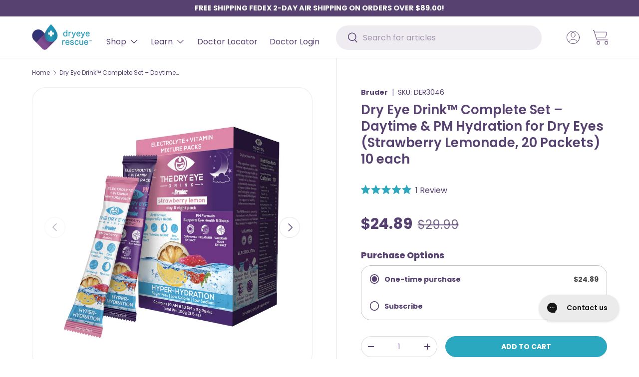

--- FILE ---
content_type: text/html; charset=utf-8
request_url: https://dryeyerescue.com/products/the-dry-eye-drink-the-ultimate-hydration-for-dry-eyes-sugar-free-electrolyte-powder-packets-blended-with-vitamins-green-tea-turmeric-taurine-and-dha-20-packets-of-strawberry-lemon-am-pm
body_size: 55605
content:
<!doctype html>
<html class="no-js" lang="en" dir="ltr">
<head>

    
    
    
    
    
      
      
    
  
<meta charset="utf-8">
<meta name="viewport" content="width=device-width,initial-scale=1">
<title>Dry Eye Drink™ Complete Set – Day &amp; PM Hydration, 20 Pack &ndash; Dryeye Rescue</title><link rel="canonical" href="https://dryeyerescue.com/products/the-dry-eye-drink-the-ultimate-hydration-for-dry-eyes-sugar-free-electrolyte-powder-packets-blended-with-vitamins-green-tea-turmeric-taurine-and-dha-20-packets-of-strawberry-lemon-am-pm"><link rel="icon" href="//dryeyerescue.com/cdn/shop/files/Favicon-DER-96x96-2.png?crop=center&height=48&v=1615497006&width=48" type="image/png">
  <link rel="apple-touch-icon" href="//dryeyerescue.com/cdn/shop/files/Favicon-DER-96x96-2.png?crop=center&height=180&v=1615497006&width=180"><meta name="description" content="Hydrate and soothe dry eyes with the Dry Eye Drink™ Complete Set – Daytime &amp; PM Hydration for Dry Eyes (Strawberry Lemonade, 20 Packets) 10 each!"><meta property="og:site_name" content="Dryeye Rescue">
<meta property="og:url" content="https://dryeyerescue.com/products/the-dry-eye-drink-the-ultimate-hydration-for-dry-eyes-sugar-free-electrolyte-powder-packets-blended-with-vitamins-green-tea-turmeric-taurine-and-dha-20-packets-of-strawberry-lemon-am-pm">
<meta property="og:title" content="Dry Eye Drink™ Complete Set – Day &amp; PM Hydration, 20 Pack">
<meta property="og:type" content="product">
<meta property="og:description" content="Hydrate and soothe dry eyes with the Dry Eye Drink™ Complete Set – Daytime &amp; PM Hydration for Dry Eyes (Strawberry Lemonade, 20 Packets) 10 each!"><meta property="og:image" content="http://dryeyerescue.com/cdn/shop/files/der-vitamins-dryeyedrink1-strawberrylemon-ampm.jpg?crop=center&height=1200&v=1762443095&width=1200">
  <meta property="og:image:secure_url" content="https://dryeyerescue.com/cdn/shop/files/der-vitamins-dryeyedrink1-strawberrylemon-ampm.jpg?crop=center&height=1200&v=1762443095&width=1200">
  <meta property="og:image:width" content="1200">
  <meta property="og:image:height" content="1200"><meta property="og:price:amount" content="24.89">
  <meta property="og:price:currency" content="USD"><meta name="twitter:site" content="@dryeyerescue"><meta name="twitter:card" content="summary_large_image">
<meta name="twitter:title" content="Dry Eye Drink™ Complete Set – Day &amp; PM Hydration, 20 Pack">
<meta name="twitter:description" content="Hydrate and soothe dry eyes with the Dry Eye Drink™ Complete Set – Daytime &amp; PM Hydration for Dry Eyes (Strawberry Lemonade, 20 Packets) 10 each!">
<link rel="preload" href="//dryeyerescue.com/cdn/shop/t/53/assets/main.css?v=24214090143895438831744399103" as="style">

  <meta name="apple-itunes-app" content="app-id=6448961238, app-argument=https://dryeyerescue.com"> 

  <!-- Bing Tag -->
  <script>(function(w,d,t,r,u){var f,n,i;w[u]=w[u]||[],f=function(){var o={ti:"343198320", enableAutoSpaTracking: true};o.q=w[u],w[u]=new UET(o),w[u].push("pageLoad")},n=d.createElement(t),n.src=r,n.async=1,n.onload=n.onreadystatechange=function(){var s=this.readyState;s&&s!=="loaded"&&s!=="complete"||(f(),n.onload=n.onreadystatechange=null)},i=d.getElementsByTagName(t)[0],i.parentNode.insertBefore(n,i)})(window,document,"script","//bat.bing.com/bat.js","uetq");</script>


  <!-- SmartLook -->
  <script type='text/javascript'>
  window.smartlook||(function(d) {
    var o=smartlook=function(){ o.api.push(arguments)},h=d.getElementsByTagName('head')[0];
    var c=d.createElement('script');o.api=new Array();c.async=true;c.type='text/javascript';
    c.charset='utf-8';c.src='https://web-sdk.smartlook.com/recorder.js';h.appendChild(c);
    })(document);
    smartlook('init', '9bd18fecb96d07d4b1d27d770febb5311ca45065', { region: 'eu' });
</script>

<!-- CHannel Advisor -->
<script type="text/javascript">
var _caq = _caq || [];
(function () {
var ca = document.createElement("script"); 
ca.type = "text/javascript"; 
ca.async = true;
ca.id = "_casrc"; 
ca.src = "//t.channeladvisor.com/v2/12042119.js";
var ca_script = document.getElementsByTagName("script")[0]; 
ca_script.parentNode.insertBefore(ca, ca_script);
})();
</script>

<!-- Accessibe -->
<script> (function(){ var s = document.createElement('script'); var h = document.querySelector('head') || document.body; s.src = 'https://acsbapp.com/apps/app/dist/js/app.js'; s.async = true; s.onload = function(){ acsbJS.init({ statementLink : '', footerHtml : '', hideMobile : false, hideTrigger : false, disableBgProcess : false, language : 'en', position : 'right', leadColor : '#146ff8', triggerColor : '#146ff8', triggerRadius : '50%', triggerPositionX : 'right', triggerPositionY : 'bottom', triggerIcon : 'people', triggerSize : 'large', triggerOffsetX : 100, triggerOffsetY : 20, mobile : { triggerSize : 'large', triggerPositionX : 'right', triggerPositionY : 'bottom', triggerOffsetX : 100, triggerOffsetY : 20, triggerRadius : '50%' } }); }; h.appendChild(s); })(); </script><style data-shopify>
@font-face {
  font-family: Poppins;
  font-weight: 400;
  font-style: normal;
  font-display: swap;
  src: url("//dryeyerescue.com/cdn/fonts/poppins/poppins_n4.0ba78fa5af9b0e1a374041b3ceaadf0a43b41362.woff2") format("woff2"),
       url("//dryeyerescue.com/cdn/fonts/poppins/poppins_n4.214741a72ff2596839fc9760ee7a770386cf16ca.woff") format("woff");
}
@font-face {
  font-family: Poppins;
  font-weight: 700;
  font-style: normal;
  font-display: swap;
  src: url("//dryeyerescue.com/cdn/fonts/poppins/poppins_n7.56758dcf284489feb014a026f3727f2f20a54626.woff2") format("woff2"),
       url("//dryeyerescue.com/cdn/fonts/poppins/poppins_n7.f34f55d9b3d3205d2cd6f64955ff4b36f0cfd8da.woff") format("woff");
}
@font-face {
  font-family: Poppins;
  font-weight: 400;
  font-style: italic;
  font-display: swap;
  src: url("//dryeyerescue.com/cdn/fonts/poppins/poppins_i4.846ad1e22474f856bd6b81ba4585a60799a9f5d2.woff2") format("woff2"),
       url("//dryeyerescue.com/cdn/fonts/poppins/poppins_i4.56b43284e8b52fc64c1fd271f289a39e8477e9ec.woff") format("woff");
}
@font-face {
  font-family: Poppins;
  font-weight: 700;
  font-style: italic;
  font-display: swap;
  src: url("//dryeyerescue.com/cdn/fonts/poppins/poppins_i7.42fd71da11e9d101e1e6c7932199f925f9eea42d.woff2") format("woff2"),
       url("//dryeyerescue.com/cdn/fonts/poppins/poppins_i7.ec8499dbd7616004e21155106d13837fff4cf556.woff") format("woff");
}
@font-face {
  font-family: Poppins;
  font-weight: 600;
  font-style: normal;
  font-display: swap;
  src: url("//dryeyerescue.com/cdn/fonts/poppins/poppins_n6.aa29d4918bc243723d56b59572e18228ed0786f6.woff2") format("woff2"),
       url("//dryeyerescue.com/cdn/fonts/poppins/poppins_n6.5f815d845fe073750885d5b7e619ee00e8111208.woff") format("woff");
}
@font-face {
  font-family: Poppins;
  font-weight: 400;
  font-style: normal;
  font-display: swap;
  src: url("//dryeyerescue.com/cdn/fonts/poppins/poppins_n4.0ba78fa5af9b0e1a374041b3ceaadf0a43b41362.woff2") format("woff2"),
       url("//dryeyerescue.com/cdn/fonts/poppins/poppins_n4.214741a72ff2596839fc9760ee7a770386cf16ca.woff") format("woff");
}
:root {
      --bg-color: 255 255 255 / 1.0;
      --bg-color-og: 255 255 255 / 1.0;
      --heading-color: 87 65 113;
      --text-color: 87 65 113;
      --text-color-og: 87 65 113;
      --scrollbar-color: 87 65 113;
      --link-color: 42 168 191;
      --link-color-og: 42 168 191;
      --star-color: 42 168 191;--swatch-border-color-default: 221 217 227;
        --swatch-border-color-active: 171 160 184;
        --swatch-card-size: 24px;
        --swatch-variant-picker-size: 64px;--color-scheme-1-bg: 87 65 113 / 1.0;
      --color-scheme-1-grad: linear-gradient(180deg, rgba(244, 244, 244, 1), rgba(244, 244, 244, 1) 100%);
      --color-scheme-1-heading: 87 65 113;
      --color-scheme-1-text: 74 74 74;
      --color-scheme-1-btn-bg: 87 65 113;
      --color-scheme-1-btn-text: 255 255 255;
      --color-scheme-1-btn-bg-hover: 120 100 143;--color-scheme-2-bg: 244 244 244 / 1.0;
      --color-scheme-2-grad: linear-gradient(225deg, rgba(249, 249, 249, 0.88) 8%, rgba(240, 241, 243, 1) 56%, rgba(246, 244, 244, 1) 92%);
      --color-scheme-2-heading: 87 65 113;
      --color-scheme-2-text: 74 74 74;
      --color-scheme-2-btn-bg: 42 168 191;
      --color-scheme-2-btn-text: 255 255 255;
      --color-scheme-2-btn-bg-hover: 86 186 205;--color-scheme-3-bg: 87 65 113 / 1.0;
      --color-scheme-3-grad: linear-gradient(79deg, rgba(128, 77, 144, 1) 7%, rgba(92, 60, 116, 1) 100%);
      --color-scheme-3-heading: 255 255 255;
      --color-scheme-3-text: 255 255 255;
      --color-scheme-3-btn-bg: 255 255 255;
      --color-scheme-3-btn-text: 87 65 113;
      --color-scheme-3-btn-bg-hover: 238 236 241;

      --drawer-bg-color: 255 255 255 / 1.0;
      --drawer-text-color: 87 65 113;

      --panel-bg-color: 244 244 244 / 1.0;
      --panel-heading-color: 87 65 113;
      --panel-text-color: 42 43 42;

      --in-stock-text-color: 44 126 63;
      --low-stock-text-color: 210 134 26;
      --very-low-stock-text-color: 180 12 28;
      --no-stock-text-color: 119 119 119;
      --no-stock-backordered-text-color: 119 119 119;

      --error-bg-color: 252 237 238;
      --error-text-color: 180 12 28;
      --success-bg-color: 232 246 234;
      --success-text-color: 44 126 63;
      --info-bg-color: 228 237 250;
      --info-text-color: 26 102 210;

      --heading-font-family: Poppins, sans-serif;
      --heading-font-style: normal;
      --heading-font-weight: 600;
      --heading-scale-start: 6;

      --navigation-font-family: Poppins, sans-serif;
      --navigation-font-style: normal;
      --navigation-font-weight: 400;--heading-text-transform: none;
--subheading-text-transform: none;
      --body-font-family: Poppins, sans-serif;
      --body-font-style: normal;
      --body-font-weight: 400;
      --body-font-size: 16;

      --section-gap: 32;
      --heading-gap: calc(8 * var(--space-unit));--heading-gap: calc(6 * var(--space-unit));--grid-column-gap: 20px;--btn-bg-color: 42 168 191;
      --btn-bg-hover-color: 86 186 205;
      --btn-text-color: 255 255 255;
      --btn-bg-color-og: 42 168 191;
      --btn-text-color-og: 255 255 255;
      --btn-alt-bg-color: 87 65 113;
      --btn-alt-bg-alpha: 1.0;
      --btn-alt-text-color: 255 255 255;
      --btn-border-width: 1px;
      --btn-padding-y: 12px;

      
      --btn-border-radius: 27px;
      

      --btn-lg-border-radius: 50%;
      --btn-icon-border-radius: 50%;
      --input-with-btn-inner-radius: var(--btn-border-radius);
      --btn-text-transform: uppercase;

      --input-bg-color: 255 255 255 / 1.0;
      --input-text-color: 87 65 113;
      --input-border-width: 1px;
      --input-border-radius: 26px;
      --textarea-border-radius: 12px;
      --input-border-radius: 27px;
      --input-lg-border-radius: 33px;
      --input-bg-color-diff-3: #f7f7f7;
      --input-bg-color-diff-6: #f0f0f0;

      --modal-border-radius: 26px;
      --modal-overlay-color: 0 0 0;
      --modal-overlay-opacity: 0.4;
      --drawer-border-radius: 26px;
      --overlay-border-radius: 5px;

      --custom-label-bg-color: 13 44 84;
      --custom-label-text-color: 255 255 255;--sold-out-label-bg-color: 42 43 42;
      --sold-out-label-text-color: 255 255 255;--new-label-bg-color: 127 184 0;
      --new-label-text-color: 255 255 255;--preorder-label-bg-color: 0 166 237;
      --preorder-label-text-color: 255 255 255;

      --collection-label-color: 0 126 18;

      --page-width: 1470px;
      --gutter-sm: 20px;
      --gutter-md: 32px;
      --gutter-lg: 64px;

      --payment-terms-bg-color: #ffffff;

      --coll-card-bg-color: #F9F9F9;
      --coll-card-border-color: #f2f2f2;

      --card-highlight-bg-color: #F9F9F9;
      --card-highlight-text-color: 85 85 85;
      --card-highlight-border-color: #E1E1E1;
        
          --aos-animate-duration: 0.6s;
        

        
          --aos-min-width: 600;
        
      

      --reading-width: 48em;
    }

    @media (max-width: 769px) {
      :root {
        --reading-width: 36em;
      }
    }
  </style><link rel="stylesheet" href="//dryeyerescue.com/cdn/shop/t/53/assets/main.css?v=24214090143895438831744399103">
  <script src="//dryeyerescue.com/cdn/shop/t/53/assets/main.js?v=76476094356780495751736788467" defer="defer"></script><link rel="preload" href="//dryeyerescue.com/cdn/fonts/poppins/poppins_n4.0ba78fa5af9b0e1a374041b3ceaadf0a43b41362.woff2" as="font" type="font/woff2" crossorigin fetchpriority="high"><link rel="preload" href="//dryeyerescue.com/cdn/fonts/poppins/poppins_n6.aa29d4918bc243723d56b59572e18228ed0786f6.woff2" as="font" type="font/woff2" crossorigin fetchpriority="high"><link rel="stylesheet" href="//dryeyerescue.com/cdn/shop/t/53/assets/swatches.css?v=139639361915366985421744398791" media="print" onload="this.media='all'">
    <noscript><link rel="stylesheet" href="//dryeyerescue.com/cdn/shop/t/53/assets/swatches.css?v=139639361915366985421744398791"></noscript><script>window.performance && window.performance.mark && window.performance.mark('shopify.content_for_header.start');</script><meta id="shopify-digital-wallet" name="shopify-digital-wallet" content="/50944671902/digital_wallets/dialog">
<meta name="shopify-checkout-api-token" content="9b72aaff3bfa3f52d504ee6c36952972">
<meta id="in-context-paypal-metadata" data-shop-id="50944671902" data-venmo-supported="false" data-environment="production" data-locale="en_US" data-paypal-v4="true" data-currency="USD">
<link rel="alternate" type="application/json+oembed" href="https://dryeyerescue.com/products/the-dry-eye-drink-the-ultimate-hydration-for-dry-eyes-sugar-free-electrolyte-powder-packets-blended-with-vitamins-green-tea-turmeric-taurine-and-dha-20-packets-of-strawberry-lemon-am-pm.oembed">
<script async="async" src="/checkouts/internal/preloads.js?locale=en-US"></script>
<link rel="preconnect" href="https://shop.app" crossorigin="anonymous">
<script async="async" src="https://shop.app/checkouts/internal/preloads.js?locale=en-US&shop_id=50944671902" crossorigin="anonymous"></script>
<script id="apple-pay-shop-capabilities" type="application/json">{"shopId":50944671902,"countryCode":"US","currencyCode":"USD","merchantCapabilities":["supports3DS"],"merchantId":"gid:\/\/shopify\/Shop\/50944671902","merchantName":"Dryeye Rescue","requiredBillingContactFields":["postalAddress","email"],"requiredShippingContactFields":["postalAddress","email"],"shippingType":"shipping","supportedNetworks":["visa","masterCard","amex","discover","elo","jcb"],"total":{"type":"pending","label":"Dryeye Rescue","amount":"1.00"},"shopifyPaymentsEnabled":true,"supportsSubscriptions":true}</script>
<script id="shopify-features" type="application/json">{"accessToken":"9b72aaff3bfa3f52d504ee6c36952972","betas":["rich-media-storefront-analytics"],"domain":"dryeyerescue.com","predictiveSearch":true,"shopId":50944671902,"locale":"en"}</script>
<script>var Shopify = Shopify || {};
Shopify.shop = "dryeye-rescue.myshopify.com";
Shopify.locale = "en";
Shopify.currency = {"active":"USD","rate":"1.0"};
Shopify.country = "US";
Shopify.theme = {"name":"DER New Theme","id":148424524015,"schema_name":"Enterprise","schema_version":"1.6.2","theme_store_id":1657,"role":"main"};
Shopify.theme.handle = "null";
Shopify.theme.style = {"id":null,"handle":null};
Shopify.cdnHost = "dryeyerescue.com/cdn";
Shopify.routes = Shopify.routes || {};
Shopify.routes.root = "/";</script>
<script type="module">!function(o){(o.Shopify=o.Shopify||{}).modules=!0}(window);</script>
<script>!function(o){function n(){var o=[];function n(){o.push(Array.prototype.slice.apply(arguments))}return n.q=o,n}var t=o.Shopify=o.Shopify||{};t.loadFeatures=n(),t.autoloadFeatures=n()}(window);</script>
<script>
  window.ShopifyPay = window.ShopifyPay || {};
  window.ShopifyPay.apiHost = "shop.app\/pay";
  window.ShopifyPay.redirectState = null;
</script>
<script id="shop-js-analytics" type="application/json">{"pageType":"product"}</script>
<script defer="defer" async type="module" src="//dryeyerescue.com/cdn/shopifycloud/shop-js/modules/v2/client.init-shop-cart-sync_BT-GjEfc.en.esm.js"></script>
<script defer="defer" async type="module" src="//dryeyerescue.com/cdn/shopifycloud/shop-js/modules/v2/chunk.common_D58fp_Oc.esm.js"></script>
<script defer="defer" async type="module" src="//dryeyerescue.com/cdn/shopifycloud/shop-js/modules/v2/chunk.modal_xMitdFEc.esm.js"></script>
<script type="module">
  await import("//dryeyerescue.com/cdn/shopifycloud/shop-js/modules/v2/client.init-shop-cart-sync_BT-GjEfc.en.esm.js");
await import("//dryeyerescue.com/cdn/shopifycloud/shop-js/modules/v2/chunk.common_D58fp_Oc.esm.js");
await import("//dryeyerescue.com/cdn/shopifycloud/shop-js/modules/v2/chunk.modal_xMitdFEc.esm.js");

  window.Shopify.SignInWithShop?.initShopCartSync?.({"fedCMEnabled":true,"windoidEnabled":true});

</script>
<script>
  window.Shopify = window.Shopify || {};
  if (!window.Shopify.featureAssets) window.Shopify.featureAssets = {};
  window.Shopify.featureAssets['shop-js'] = {"shop-cart-sync":["modules/v2/client.shop-cart-sync_DZOKe7Ll.en.esm.js","modules/v2/chunk.common_D58fp_Oc.esm.js","modules/v2/chunk.modal_xMitdFEc.esm.js"],"init-fed-cm":["modules/v2/client.init-fed-cm_B6oLuCjv.en.esm.js","modules/v2/chunk.common_D58fp_Oc.esm.js","modules/v2/chunk.modal_xMitdFEc.esm.js"],"shop-cash-offers":["modules/v2/client.shop-cash-offers_D2sdYoxE.en.esm.js","modules/v2/chunk.common_D58fp_Oc.esm.js","modules/v2/chunk.modal_xMitdFEc.esm.js"],"shop-login-button":["modules/v2/client.shop-login-button_QeVjl5Y3.en.esm.js","modules/v2/chunk.common_D58fp_Oc.esm.js","modules/v2/chunk.modal_xMitdFEc.esm.js"],"pay-button":["modules/v2/client.pay-button_DXTOsIq6.en.esm.js","modules/v2/chunk.common_D58fp_Oc.esm.js","modules/v2/chunk.modal_xMitdFEc.esm.js"],"shop-button":["modules/v2/client.shop-button_DQZHx9pm.en.esm.js","modules/v2/chunk.common_D58fp_Oc.esm.js","modules/v2/chunk.modal_xMitdFEc.esm.js"],"avatar":["modules/v2/client.avatar_BTnouDA3.en.esm.js"],"init-windoid":["modules/v2/client.init-windoid_CR1B-cfM.en.esm.js","modules/v2/chunk.common_D58fp_Oc.esm.js","modules/v2/chunk.modal_xMitdFEc.esm.js"],"init-shop-for-new-customer-accounts":["modules/v2/client.init-shop-for-new-customer-accounts_C_vY_xzh.en.esm.js","modules/v2/client.shop-login-button_QeVjl5Y3.en.esm.js","modules/v2/chunk.common_D58fp_Oc.esm.js","modules/v2/chunk.modal_xMitdFEc.esm.js"],"init-shop-email-lookup-coordinator":["modules/v2/client.init-shop-email-lookup-coordinator_BI7n9ZSv.en.esm.js","modules/v2/chunk.common_D58fp_Oc.esm.js","modules/v2/chunk.modal_xMitdFEc.esm.js"],"init-shop-cart-sync":["modules/v2/client.init-shop-cart-sync_BT-GjEfc.en.esm.js","modules/v2/chunk.common_D58fp_Oc.esm.js","modules/v2/chunk.modal_xMitdFEc.esm.js"],"shop-toast-manager":["modules/v2/client.shop-toast-manager_DiYdP3xc.en.esm.js","modules/v2/chunk.common_D58fp_Oc.esm.js","modules/v2/chunk.modal_xMitdFEc.esm.js"],"init-customer-accounts":["modules/v2/client.init-customer-accounts_D9ZNqS-Q.en.esm.js","modules/v2/client.shop-login-button_QeVjl5Y3.en.esm.js","modules/v2/chunk.common_D58fp_Oc.esm.js","modules/v2/chunk.modal_xMitdFEc.esm.js"],"init-customer-accounts-sign-up":["modules/v2/client.init-customer-accounts-sign-up_iGw4briv.en.esm.js","modules/v2/client.shop-login-button_QeVjl5Y3.en.esm.js","modules/v2/chunk.common_D58fp_Oc.esm.js","modules/v2/chunk.modal_xMitdFEc.esm.js"],"shop-follow-button":["modules/v2/client.shop-follow-button_CqMgW2wH.en.esm.js","modules/v2/chunk.common_D58fp_Oc.esm.js","modules/v2/chunk.modal_xMitdFEc.esm.js"],"checkout-modal":["modules/v2/client.checkout-modal_xHeaAweL.en.esm.js","modules/v2/chunk.common_D58fp_Oc.esm.js","modules/v2/chunk.modal_xMitdFEc.esm.js"],"shop-login":["modules/v2/client.shop-login_D91U-Q7h.en.esm.js","modules/v2/chunk.common_D58fp_Oc.esm.js","modules/v2/chunk.modal_xMitdFEc.esm.js"],"lead-capture":["modules/v2/client.lead-capture_BJmE1dJe.en.esm.js","modules/v2/chunk.common_D58fp_Oc.esm.js","modules/v2/chunk.modal_xMitdFEc.esm.js"],"payment-terms":["modules/v2/client.payment-terms_Ci9AEqFq.en.esm.js","modules/v2/chunk.common_D58fp_Oc.esm.js","modules/v2/chunk.modal_xMitdFEc.esm.js"]};
</script>
<script>(function() {
  var isLoaded = false;
  function asyncLoad() {
    if (isLoaded) return;
    isLoaded = true;
    var urls = ["https:\/\/static.klaviyo.com\/onsite\/js\/klaviyo.js?company_id=VEYVrn\u0026shop=dryeye-rescue.myshopify.com","https:\/\/static.klaviyo.com\/onsite\/js\/klaviyo.js?company_id=VEYVrn\u0026shop=dryeye-rescue.myshopify.com","https:\/\/pc-quiz.s3.us-east-2.amazonaws.com\/current\/quiz-loader.min.js?shop=dryeye-rescue.myshopify.com","https:\/\/d217z8zw4dqir.cloudfront.net\/script_tags\/loop_snippets?shop=dryeye-rescue.myshopify.com","https:\/\/config.gorgias.chat\/bundle-loader\/01H9QYKF41RRYJ6J7537PPK79X?source=shopify1click\u0026shop=dryeye-rescue.myshopify.com","","https:\/\/creditsyard.com\/js\/integrations\/script.js?shop=dryeye-rescue.myshopify.com","https:\/\/sdk.postscript.io\/sdk-script-loader.bundle.js?shopId=50114\u0026shop=dryeye-rescue.myshopify.com","https:\/\/cdn.9gtb.com\/loader.js?g_cvt_id=f6ed76da-1ee8-4e9d-aa89-c6e92d26a1ca\u0026shop=dryeye-rescue.myshopify.com"];
    for (var i = 0; i < urls.length; i++) {
      var s = document.createElement('script');
      s.type = 'text/javascript';
      s.async = true;
      s.src = urls[i];
      var x = document.getElementsByTagName('script')[0];
      x.parentNode.insertBefore(s, x);
    }
  };
  if(window.attachEvent) {
    window.attachEvent('onload', asyncLoad);
  } else {
    window.addEventListener('load', asyncLoad, false);
  }
})();</script>
<script id="__st">var __st={"a":50944671902,"offset":-18000,"reqid":"67fead6a-b15b-4080-9194-a8d833e9039b-1769239026","pageurl":"dryeyerescue.com\/products\/the-dry-eye-drink-the-ultimate-hydration-for-dry-eyes-sugar-free-electrolyte-powder-packets-blended-with-vitamins-green-tea-turmeric-taurine-and-dha-20-packets-of-strawberry-lemon-am-pm","u":"ff29d037ee9b","p":"product","rtyp":"product","rid":8217967460591};</script>
<script>window.ShopifyPaypalV4VisibilityTracking = true;</script>
<script id="captcha-bootstrap">!function(){'use strict';const t='contact',e='account',n='new_comment',o=[[t,t],['blogs',n],['comments',n],[t,'customer']],c=[[e,'customer_login'],[e,'guest_login'],[e,'recover_customer_password'],[e,'create_customer']],r=t=>t.map((([t,e])=>`form[action*='/${t}']:not([data-nocaptcha='true']) input[name='form_type'][value='${e}']`)).join(','),a=t=>()=>t?[...document.querySelectorAll(t)].map((t=>t.form)):[];function s(){const t=[...o],e=r(t);return a(e)}const i='password',u='form_key',d=['recaptcha-v3-token','g-recaptcha-response','h-captcha-response',i],f=()=>{try{return window.sessionStorage}catch{return}},m='__shopify_v',_=t=>t.elements[u];function p(t,e,n=!1){try{const o=window.sessionStorage,c=JSON.parse(o.getItem(e)),{data:r}=function(t){const{data:e,action:n}=t;return t[m]||n?{data:e,action:n}:{data:t,action:n}}(c);for(const[e,n]of Object.entries(r))t.elements[e]&&(t.elements[e].value=n);n&&o.removeItem(e)}catch(o){console.error('form repopulation failed',{error:o})}}const l='form_type',E='cptcha';function T(t){t.dataset[E]=!0}const w=window,h=w.document,L='Shopify',v='ce_forms',y='captcha';let A=!1;((t,e)=>{const n=(g='f06e6c50-85a8-45c8-87d0-21a2b65856fe',I='https://cdn.shopify.com/shopifycloud/storefront-forms-hcaptcha/ce_storefront_forms_captcha_hcaptcha.v1.5.2.iife.js',D={infoText:'Protected by hCaptcha',privacyText:'Privacy',termsText:'Terms'},(t,e,n)=>{const o=w[L][v],c=o.bindForm;if(c)return c(t,g,e,D).then(n);var r;o.q.push([[t,g,e,D],n]),r=I,A||(h.body.append(Object.assign(h.createElement('script'),{id:'captcha-provider',async:!0,src:r})),A=!0)});var g,I,D;w[L]=w[L]||{},w[L][v]=w[L][v]||{},w[L][v].q=[],w[L][y]=w[L][y]||{},w[L][y].protect=function(t,e){n(t,void 0,e),T(t)},Object.freeze(w[L][y]),function(t,e,n,w,h,L){const[v,y,A,g]=function(t,e,n){const i=e?o:[],u=t?c:[],d=[...i,...u],f=r(d),m=r(i),_=r(d.filter((([t,e])=>n.includes(e))));return[a(f),a(m),a(_),s()]}(w,h,L),I=t=>{const e=t.target;return e instanceof HTMLFormElement?e:e&&e.form},D=t=>v().includes(t);t.addEventListener('submit',(t=>{const e=I(t);if(!e)return;const n=D(e)&&!e.dataset.hcaptchaBound&&!e.dataset.recaptchaBound,o=_(e),c=g().includes(e)&&(!o||!o.value);(n||c)&&t.preventDefault(),c&&!n&&(function(t){try{if(!f())return;!function(t){const e=f();if(!e)return;const n=_(t);if(!n)return;const o=n.value;o&&e.removeItem(o)}(t);const e=Array.from(Array(32),(()=>Math.random().toString(36)[2])).join('');!function(t,e){_(t)||t.append(Object.assign(document.createElement('input'),{type:'hidden',name:u})),t.elements[u].value=e}(t,e),function(t,e){const n=f();if(!n)return;const o=[...t.querySelectorAll(`input[type='${i}']`)].map((({name:t})=>t)),c=[...d,...o],r={};for(const[a,s]of new FormData(t).entries())c.includes(a)||(r[a]=s);n.setItem(e,JSON.stringify({[m]:1,action:t.action,data:r}))}(t,e)}catch(e){console.error('failed to persist form',e)}}(e),e.submit())}));const S=(t,e)=>{t&&!t.dataset[E]&&(n(t,e.some((e=>e===t))),T(t))};for(const o of['focusin','change'])t.addEventListener(o,(t=>{const e=I(t);D(e)&&S(e,y())}));const B=e.get('form_key'),M=e.get(l),P=B&&M;t.addEventListener('DOMContentLoaded',(()=>{const t=y();if(P)for(const e of t)e.elements[l].value===M&&p(e,B);[...new Set([...A(),...v().filter((t=>'true'===t.dataset.shopifyCaptcha))])].forEach((e=>S(e,t)))}))}(h,new URLSearchParams(w.location.search),n,t,e,['guest_login'])})(!0,!0)}();</script>
<script integrity="sha256-4kQ18oKyAcykRKYeNunJcIwy7WH5gtpwJnB7kiuLZ1E=" data-source-attribution="shopify.loadfeatures" defer="defer" src="//dryeyerescue.com/cdn/shopifycloud/storefront/assets/storefront/load_feature-a0a9edcb.js" crossorigin="anonymous"></script>
<script crossorigin="anonymous" defer="defer" src="//dryeyerescue.com/cdn/shopifycloud/storefront/assets/shopify_pay/storefront-65b4c6d7.js?v=20250812"></script>
<script data-source-attribution="shopify.dynamic_checkout.dynamic.init">var Shopify=Shopify||{};Shopify.PaymentButton=Shopify.PaymentButton||{isStorefrontPortableWallets:!0,init:function(){window.Shopify.PaymentButton.init=function(){};var t=document.createElement("script");t.src="https://dryeyerescue.com/cdn/shopifycloud/portable-wallets/latest/portable-wallets.en.js",t.type="module",document.head.appendChild(t)}};
</script>
<script data-source-attribution="shopify.dynamic_checkout.buyer_consent">
  function portableWalletsHideBuyerConsent(e){var t=document.getElementById("shopify-buyer-consent"),n=document.getElementById("shopify-subscription-policy-button");t&&n&&(t.classList.add("hidden"),t.setAttribute("aria-hidden","true"),n.removeEventListener("click",e))}function portableWalletsShowBuyerConsent(e){var t=document.getElementById("shopify-buyer-consent"),n=document.getElementById("shopify-subscription-policy-button");t&&n&&(t.classList.remove("hidden"),t.removeAttribute("aria-hidden"),n.addEventListener("click",e))}window.Shopify?.PaymentButton&&(window.Shopify.PaymentButton.hideBuyerConsent=portableWalletsHideBuyerConsent,window.Shopify.PaymentButton.showBuyerConsent=portableWalletsShowBuyerConsent);
</script>
<script data-source-attribution="shopify.dynamic_checkout.cart.bootstrap">document.addEventListener("DOMContentLoaded",(function(){function t(){return document.querySelector("shopify-accelerated-checkout-cart, shopify-accelerated-checkout")}if(t())Shopify.PaymentButton.init();else{new MutationObserver((function(e,n){t()&&(Shopify.PaymentButton.init(),n.disconnect())})).observe(document.body,{childList:!0,subtree:!0})}}));
</script>
<script id='scb4127' type='text/javascript' async='' src='https://dryeyerescue.com/cdn/shopifycloud/privacy-banner/storefront-banner.js'></script><link id="shopify-accelerated-checkout-styles" rel="stylesheet" media="screen" href="https://dryeyerescue.com/cdn/shopifycloud/portable-wallets/latest/accelerated-checkout-backwards-compat.css" crossorigin="anonymous">
<style id="shopify-accelerated-checkout-cart">
        #shopify-buyer-consent {
  margin-top: 1em;
  display: inline-block;
  width: 100%;
}

#shopify-buyer-consent.hidden {
  display: none;
}

#shopify-subscription-policy-button {
  background: none;
  border: none;
  padding: 0;
  text-decoration: underline;
  font-size: inherit;
  cursor: pointer;
}

#shopify-subscription-policy-button::before {
  box-shadow: none;
}

      </style>
<script id="sections-script" data-sections="header,footer" defer="defer" src="//dryeyerescue.com/cdn/shop/t/53/compiled_assets/scripts.js?v=18074"></script>
<script>window.performance && window.performance.mark && window.performance.mark('shopify.content_for_header.end');</script>
    <script src="//dryeyerescue.com/cdn/shop/t/53/assets/animate-on-scroll.js?v=15249566486942820451736788466" defer="defer"></script>
    <link rel="stylesheet" href="//dryeyerescue.com/cdn/shop/t/53/assets/animate-on-scroll.css?v=116194678796051782541736788466">
  

  <script>document.documentElement.className = document.documentElement.className.replace('no-js', 'js');</script><!-- CC Custom Head Start --><!-- CC Custom Head End -->
<script>
	window.StoreCreditInit = {
		shop: 'dryeye-rescue.myshopify.com',
		cashback_widget_status: 0
	}
</script>




<!-- BEGIN app block: shopify://apps/eg-auto-add-to-cart/blocks/app-embed/0f7d4f74-1e89-4820-aec4-6564d7e535d2 -->










  
    <script
      async
      type="text/javascript"
      src="https://cdn.506.io/eg/script.js?shop=dryeye-rescue.myshopify.com&v=7"
    ></script>
  



  <meta id="easygift-shop" itemid="c2hvcF8kXzE3NjkyMzkwMjY=" content="{&quot;isInstalled&quot;:true,&quot;installedOn&quot;:&quot;2023-04-20T18:45:36.750Z&quot;,&quot;appVersion&quot;:&quot;3.0&quot;,&quot;subscriptionName&quot;:&quot;Unlimited&quot;,&quot;cartAnalytics&quot;:true,&quot;freeTrialEndsOn&quot;:null,&quot;settings&quot;:{&quot;reminderBannerStyle&quot;:{&quot;position&quot;:{&quot;horizontal&quot;:&quot;right&quot;,&quot;vertical&quot;:&quot;bottom&quot;},&quot;imageUrl&quot;:null,&quot;closingMode&quot;:&quot;doNotAutoClose&quot;,&quot;cssStyles&quot;:&quot;&quot;,&quot;displayAfter&quot;:5,&quot;headerText&quot;:&quot;&quot;,&quot;primaryColor&quot;:&quot;#000000&quot;,&quot;reshowBannerAfter&quot;:&quot;everyNewSession&quot;,&quot;selfcloseAfter&quot;:5,&quot;showImage&quot;:false,&quot;subHeaderText&quot;:&quot;&quot;},&quot;addedItemIdentifier&quot;:&quot;_Gifted&quot;,&quot;ignoreOtherAppLineItems&quot;:null,&quot;customVariantsInfoLifetimeMins&quot;:1440,&quot;redirectPath&quot;:null,&quot;ignoreNonStandardCartRequests&quot;:false,&quot;bannerStyle&quot;:{&quot;position&quot;:{&quot;horizontal&quot;:&quot;right&quot;,&quot;vertical&quot;:&quot;bottom&quot;},&quot;cssStyles&quot;:null,&quot;primaryColor&quot;:&quot;#000000&quot;},&quot;themePresetId&quot;:&quot;9&quot;,&quot;notificationStyle&quot;:{&quot;position&quot;:{&quot;horizontal&quot;:&quot;right&quot;,&quot;vertical&quot;:&quot;bottom&quot;},&quot;primaryColor&quot;:&quot;#6c4986&quot;,&quot;duration&quot;:&quot;3.0&quot;,&quot;cssStyles&quot;:&quot;#aca-notifications-wrapper {\n  display: block;\n  right: 0;\n  bottom: 0;\n  position: fixed;\n  z-index: 99999999;\n  max-height: 100%;\n  overflow: auto;\n}\n.aca-notification-container {\n  display: flex;\n  flex-direction: row;\n  text-align: left;\n  font-size: 16px;\n  margin: 12px;\n  padding: 8px;\n  background-color: #FFFFFF;\n  width: fit-content;\n  box-shadow: 0 1px 5px 2px rgb(0 0 0 \/ 10%);\n  border-radius: 3px;\n  opacity: 0;\n  transition: opacity 0.4s ease-in-out;\n}\n.aca-notification-container .aca-notification-image {\n  display: flex;\n  align-items: center;\n  justify-content: center;\n  min-height: 60px;\n  min-width: 60px;\n  height: 60px;\n  width: 60px;\n  background-color: #FFFFFF;\n  margin: 8px;\n}\n.aca-notification-image img {\n  display: block;\n  max-width: 100%;\n  max-height: 100%;\n  width: auto;\n  height: auto;\n  border-radius: 0;\n}\n.aca-notification-container .aca-notification-text {\n  flex-grow: 1;\n  margin: 8px;\n  max-width: 260px;\n}\n.aca-notification-heading {\n  font-size: 24px;\n  margin: 0 0 0.3em 0;\n  line-height: normal;\n  word-break: break-word;\n  line-height: 1.2;\n  max-height: 3.6em;\n  overflow: hidden;\n  color: #6c4986;\n}\n.aca-notification-subheading {\n  font-size: 18px;\n  margin: 0;\n  line-height: normal;\n  word-break: break-word;\n  line-height: 1.4;\n  max-height: 5.6em;\n  overflow: hidden;\n  color: #6c4986;\n}\n@media screen and (max-width: 450px) {\n  #aca-notifications-wrapper {\n    left: 0;\n    right: 0;\n  }\n  .aca-notification-container {\n    width: auto;\n  }\n  .aca-notification-container .aca-notification-text {\n    max-width: none;\n  }\n}&quot;,&quot;hasCustomizations&quot;:true},&quot;fetchCartData&quot;:false,&quot;useLocalStorage&quot;:{&quot;expiryMinutes&quot;:null,&quot;enabled&quot;:false},&quot;popupStyle&quot;:{&quot;outOfStockButtonText&quot;:null,&quot;imageUrl&quot;:null,&quot;closeModalOutsideClick&quot;:true,&quot;priceShowZeroDecimals&quot;:true,&quot;primaryColor&quot;:&quot;#2ba8bf&quot;,&quot;secondaryColor&quot;:&quot;#6c4986&quot;,&quot;cssStyles&quot;:&quot;#aca-modal {\n  position: fixed;\n  left: 0;\n  top: 0;\n  width: 100%;\n  height: 100%;\n  background: rgba(0, 0, 0, 0.5);\n  z-index: 99999999;\n  overflow-x: hidden;\n  overflow-y: auto;\n  display: block;\n}\n#aca-modal-wrapper {\n  display: flex;\n  align-items: center;\n  width: 80%;\n  height: auto;\n  max-width: 1000px;\n  min-height: calc(100% - 60px);\n  margin: 30px auto;\n}\n#aca-modal-container {\n  position: relative;\n  display: flex;\n  flex-direction: column;\n  align-items: center;\n  justify-content: center;\n  box-shadow: 0 0 1.5rem rgba(17, 17, 17, 0.7);\n  width: 100%;\n  padding: 20px;\n  background-color: #FFFFFF;\n}\n#aca-close-icon-container {\n  position: absolute;\n  top: 12px;\n  right: 12px;\n  width: 25px;\n  display: none;\n}\n#aca-close-icon {\n  stroke: #333333;\n}\n#aca-modal-headline {\n  text-align: center;\n  margin: 0.5em 0;\n  font-size: 30px;\n  color: #6c4986;\n}\n#aca-modal-subheadline {\n  text-align: center;\n  margin: 0 0 0.5em 0;\n  font-size: 20px;\n  color: #6c4986;\n}\n#aca-products-container {\n  display: flex;\n  align-items: flex-start;\n  justify-content: center;\n  flex-wrap: wrap;\n  width: 85%;\n}\n#aca-products-container .aca-product {\n  text-align: center;\n  margin: 30px;\n  width: 200px;\n}\n.aca-product-image {\n  display: flex;\n  align-items: center;\n  justify-content: center;\n  width: 100%;\n  height: 200px;\n  background-color: #FFFFFF;\n  margin-bottom: 1em;\n}\n.aca-product-image img {\n  display: block;\n  max-width: 100%;\n  max-height: 100%;\n  width: auto;\n  height: auto;\n}\n.aca-product-name {\n  color: #333333;\n  line-height: inherit;\n  word-break: break-word;\n  font-size: 16px;\n}\n.aca-product-price {\n  color: #333333;\n  line-height: inherit;\n  font-size: 16px;\n}\n.aca-product-dropdown {\n  position: relative;\n  display: flex;\n  align-items: center;\n  cursor: pointer;\n  width: 100%;\n  height: 44px;\n  background-color: #FFFFFF;\n  line-height: inherit;\n  margin-bottom: 1em;\n}\n.aca-product-dropdown .dropdown-icon {\n  position: absolute;\n  right: 8px;\n  height: 12px;\n  width: 12px;\n  fill: #E1E3E4;\n}\n.aca-product-dropdown select::before,\n.aca-product-dropdown select::after {\n  box-sizing: border-box;\n}\nselect.aca-product-dropdown::-ms-expand {\n  display: none;\n}\n.aca-product-dropdown select {\n  box-sizing: border-box;\n  background-color: transparent;\n  border: none;\n  margin: 0;\n  cursor: inherit;\n  line-height: inherit;\n  outline: none;\n  -moz-appearance: none;\n  -webkit-appearance: none;\n  appearance: none;\n  background-image: none;\n  border-top-left-radius: 0;\n  border-top-right-radius: 0;\n  border-bottom-right-radius: 0;\n  border-bottom-left-radius: 0;\n  z-index: 1;\n  width: 100%;\n  height: 100%;\n  cursor: pointer;\n  color: #333333;\n  padding: 0 30px 0 10px;\n  font-size: 15px;\n  border: 1px solid #E1E3E4;\n  border-radius: 2px;\n}\n.aca-product-button {\n  border: none;\n  cursor: pointer;\n  width: 100%;\n  min-height: 44px;\n  word-break: break-word;\n  padding: 9px 16px;\n  background-color: #2ba8bf;\n  line-height: inherit;\n  border: 1px solid transparent;\n  border-radius: 2px;\n  font-size: 14px;\n  color: #FFFFFF;\n  font-weight: bold;\n}\n#aca-bottom-close {\n  cursor: pointer;\n  text-align: center;\n  word-break: break-word;\n  color: #2ba8bf;\n  font-size: 16px;\n}\n@media screen and (max-width: 700px) {\n  #aca-products-container {\n    justify-content: center;\n    width: 90%;\n    padding: 0;\n  }\n}\n@media screen and (max-width: 450px) {\n  #aca-modal-wrapper {\n    width: 90%;\n  }\n  #aca-products-container {\n    width: 90%;\n  }\n  #aca-close-icon-container {\n    display: block;\n  }\n  #aca-products-container .aca-product {\n    width: 90%;\n    margin: 20px 0;\n  }\n  .aca-product-image {\n    height: auto;\n  }\n}&quot;,&quot;hasCustomizations&quot;:false,&quot;addButtonText&quot;:&quot;Select&quot;,&quot;dismissButtonText&quot;:&quot;Close&quot;,&quot;showProductLink&quot;:false,&quot;subscriptionLabel&quot;:null},&quot;refreshAfterBannerClick&quot;:false,&quot;disableReapplyRules&quot;:false,&quot;disableReloadOnFailedAddition&quot;:false,&quot;autoReloadCartPage&quot;:false,&quot;ajaxRedirectPath&quot;:null,&quot;allowSimultaneousRequests&quot;:false,&quot;applyRulesOnCheckout&quot;:false,&quot;enableCartCtrlOverrides&quot;:true,&quot;customRedirectFromCart&quot;:null,&quot;scriptSettings&quot;:{&quot;branding&quot;:{&quot;removalRequestSent&quot;:null,&quot;show&quot;:false},&quot;productPageRedirection&quot;:{&quot;enabled&quot;:false,&quot;products&quot;:[],&quot;redirectionURL&quot;:&quot;\/&quot;},&quot;debugging&quot;:{&quot;enabled&quot;:false,&quot;enabledOn&quot;:null,&quot;stringifyObj&quot;:false},&quot;customCSS&quot;:null,&quot;decodePayload&quot;:false,&quot;hideAlertsOnFrontend&quot;:false,&quot;removeEGPropertyFromSplitActionLineItems&quot;:false,&quot;fetchProductInfoFromSavedDomain&quot;:false,&quot;enableBuyNowInterceptions&quot;:false,&quot;removeProductsAddedFromExpiredRules&quot;:false,&quot;useFinalPrice&quot;:false,&quot;hideGiftedPropertyText&quot;:false,&quot;fetchCartDataBeforeRequest&quot;:false,&quot;delayUpdates&quot;:2000},&quot;accessToEnterprise&quot;:false},&quot;translations&quot;:null,&quot;defaultLocale&quot;:&quot;en&quot;,&quot;shopDomain&quot;:&quot;dryeyerescue.com&quot;}">


<script defer>
  (async function() {
    try {

      const blockVersion = "v3"
      if (blockVersion != "v3") {
        return
      }

      let metaErrorFlag = false;
      if (metaErrorFlag) {
        return
      }

      // Parse metafields as JSON
      const metafields = {};

      // Process metafields in JavaScript
      let savedRulesArray = [];
      for (const [key, value] of Object.entries(metafields)) {
        if (value) {
          for (const prop in value) {
            // avoiding Object.Keys for performance gain -- no need to make an array of keys.
            savedRulesArray.push(value);
            break;
          }
        }
      }

      const metaTag = document.createElement('meta');
      metaTag.id = 'easygift-rules';
      metaTag.content = JSON.stringify(savedRulesArray);
      metaTag.setAttribute('itemid', 'cnVsZXNfJF8xNzY5MjM5MDI2');

      document.head.appendChild(metaTag);
      } catch (err) {
        
      }
  })();
</script>


  <script
    type="text/javascript"
    defer
  >

    (function () {
      try {
        window.EG_INFO = window.EG_INFO || {};
        var shopInfo = {"isInstalled":true,"installedOn":"2023-04-20T18:45:36.750Z","appVersion":"3.0","subscriptionName":"Unlimited","cartAnalytics":true,"freeTrialEndsOn":null,"settings":{"reminderBannerStyle":{"position":{"horizontal":"right","vertical":"bottom"},"imageUrl":null,"closingMode":"doNotAutoClose","cssStyles":"","displayAfter":5,"headerText":"","primaryColor":"#000000","reshowBannerAfter":"everyNewSession","selfcloseAfter":5,"showImage":false,"subHeaderText":""},"addedItemIdentifier":"_Gifted","ignoreOtherAppLineItems":null,"customVariantsInfoLifetimeMins":1440,"redirectPath":null,"ignoreNonStandardCartRequests":false,"bannerStyle":{"position":{"horizontal":"right","vertical":"bottom"},"cssStyles":null,"primaryColor":"#000000"},"themePresetId":"9","notificationStyle":{"position":{"horizontal":"right","vertical":"bottom"},"primaryColor":"#6c4986","duration":"3.0","cssStyles":"#aca-notifications-wrapper {\n  display: block;\n  right: 0;\n  bottom: 0;\n  position: fixed;\n  z-index: 99999999;\n  max-height: 100%;\n  overflow: auto;\n}\n.aca-notification-container {\n  display: flex;\n  flex-direction: row;\n  text-align: left;\n  font-size: 16px;\n  margin: 12px;\n  padding: 8px;\n  background-color: #FFFFFF;\n  width: fit-content;\n  box-shadow: 0 1px 5px 2px rgb(0 0 0 \/ 10%);\n  border-radius: 3px;\n  opacity: 0;\n  transition: opacity 0.4s ease-in-out;\n}\n.aca-notification-container .aca-notification-image {\n  display: flex;\n  align-items: center;\n  justify-content: center;\n  min-height: 60px;\n  min-width: 60px;\n  height: 60px;\n  width: 60px;\n  background-color: #FFFFFF;\n  margin: 8px;\n}\n.aca-notification-image img {\n  display: block;\n  max-width: 100%;\n  max-height: 100%;\n  width: auto;\n  height: auto;\n  border-radius: 0;\n}\n.aca-notification-container .aca-notification-text {\n  flex-grow: 1;\n  margin: 8px;\n  max-width: 260px;\n}\n.aca-notification-heading {\n  font-size: 24px;\n  margin: 0 0 0.3em 0;\n  line-height: normal;\n  word-break: break-word;\n  line-height: 1.2;\n  max-height: 3.6em;\n  overflow: hidden;\n  color: #6c4986;\n}\n.aca-notification-subheading {\n  font-size: 18px;\n  margin: 0;\n  line-height: normal;\n  word-break: break-word;\n  line-height: 1.4;\n  max-height: 5.6em;\n  overflow: hidden;\n  color: #6c4986;\n}\n@media screen and (max-width: 450px) {\n  #aca-notifications-wrapper {\n    left: 0;\n    right: 0;\n  }\n  .aca-notification-container {\n    width: auto;\n  }\n  .aca-notification-container .aca-notification-text {\n    max-width: none;\n  }\n}","hasCustomizations":true},"fetchCartData":false,"useLocalStorage":{"expiryMinutes":null,"enabled":false},"popupStyle":{"outOfStockButtonText":null,"imageUrl":null,"closeModalOutsideClick":true,"priceShowZeroDecimals":true,"primaryColor":"#2ba8bf","secondaryColor":"#6c4986","cssStyles":"#aca-modal {\n  position: fixed;\n  left: 0;\n  top: 0;\n  width: 100%;\n  height: 100%;\n  background: rgba(0, 0, 0, 0.5);\n  z-index: 99999999;\n  overflow-x: hidden;\n  overflow-y: auto;\n  display: block;\n}\n#aca-modal-wrapper {\n  display: flex;\n  align-items: center;\n  width: 80%;\n  height: auto;\n  max-width: 1000px;\n  min-height: calc(100% - 60px);\n  margin: 30px auto;\n}\n#aca-modal-container {\n  position: relative;\n  display: flex;\n  flex-direction: column;\n  align-items: center;\n  justify-content: center;\n  box-shadow: 0 0 1.5rem rgba(17, 17, 17, 0.7);\n  width: 100%;\n  padding: 20px;\n  background-color: #FFFFFF;\n}\n#aca-close-icon-container {\n  position: absolute;\n  top: 12px;\n  right: 12px;\n  width: 25px;\n  display: none;\n}\n#aca-close-icon {\n  stroke: #333333;\n}\n#aca-modal-headline {\n  text-align: center;\n  margin: 0.5em 0;\n  font-size: 30px;\n  color: #6c4986;\n}\n#aca-modal-subheadline {\n  text-align: center;\n  margin: 0 0 0.5em 0;\n  font-size: 20px;\n  color: #6c4986;\n}\n#aca-products-container {\n  display: flex;\n  align-items: flex-start;\n  justify-content: center;\n  flex-wrap: wrap;\n  width: 85%;\n}\n#aca-products-container .aca-product {\n  text-align: center;\n  margin: 30px;\n  width: 200px;\n}\n.aca-product-image {\n  display: flex;\n  align-items: center;\n  justify-content: center;\n  width: 100%;\n  height: 200px;\n  background-color: #FFFFFF;\n  margin-bottom: 1em;\n}\n.aca-product-image img {\n  display: block;\n  max-width: 100%;\n  max-height: 100%;\n  width: auto;\n  height: auto;\n}\n.aca-product-name {\n  color: #333333;\n  line-height: inherit;\n  word-break: break-word;\n  font-size: 16px;\n}\n.aca-product-price {\n  color: #333333;\n  line-height: inherit;\n  font-size: 16px;\n}\n.aca-product-dropdown {\n  position: relative;\n  display: flex;\n  align-items: center;\n  cursor: pointer;\n  width: 100%;\n  height: 44px;\n  background-color: #FFFFFF;\n  line-height: inherit;\n  margin-bottom: 1em;\n}\n.aca-product-dropdown .dropdown-icon {\n  position: absolute;\n  right: 8px;\n  height: 12px;\n  width: 12px;\n  fill: #E1E3E4;\n}\n.aca-product-dropdown select::before,\n.aca-product-dropdown select::after {\n  box-sizing: border-box;\n}\nselect.aca-product-dropdown::-ms-expand {\n  display: none;\n}\n.aca-product-dropdown select {\n  box-sizing: border-box;\n  background-color: transparent;\n  border: none;\n  margin: 0;\n  cursor: inherit;\n  line-height: inherit;\n  outline: none;\n  -moz-appearance: none;\n  -webkit-appearance: none;\n  appearance: none;\n  background-image: none;\n  border-top-left-radius: 0;\n  border-top-right-radius: 0;\n  border-bottom-right-radius: 0;\n  border-bottom-left-radius: 0;\n  z-index: 1;\n  width: 100%;\n  height: 100%;\n  cursor: pointer;\n  color: #333333;\n  padding: 0 30px 0 10px;\n  font-size: 15px;\n  border: 1px solid #E1E3E4;\n  border-radius: 2px;\n}\n.aca-product-button {\n  border: none;\n  cursor: pointer;\n  width: 100%;\n  min-height: 44px;\n  word-break: break-word;\n  padding: 9px 16px;\n  background-color: #2ba8bf;\n  line-height: inherit;\n  border: 1px solid transparent;\n  border-radius: 2px;\n  font-size: 14px;\n  color: #FFFFFF;\n  font-weight: bold;\n}\n#aca-bottom-close {\n  cursor: pointer;\n  text-align: center;\n  word-break: break-word;\n  color: #2ba8bf;\n  font-size: 16px;\n}\n@media screen and (max-width: 700px) {\n  #aca-products-container {\n    justify-content: center;\n    width: 90%;\n    padding: 0;\n  }\n}\n@media screen and (max-width: 450px) {\n  #aca-modal-wrapper {\n    width: 90%;\n  }\n  #aca-products-container {\n    width: 90%;\n  }\n  #aca-close-icon-container {\n    display: block;\n  }\n  #aca-products-container .aca-product {\n    width: 90%;\n    margin: 20px 0;\n  }\n  .aca-product-image {\n    height: auto;\n  }\n}","hasCustomizations":false,"addButtonText":"Select","dismissButtonText":"Close","showProductLink":false,"subscriptionLabel":null},"refreshAfterBannerClick":false,"disableReapplyRules":false,"disableReloadOnFailedAddition":false,"autoReloadCartPage":false,"ajaxRedirectPath":null,"allowSimultaneousRequests":false,"applyRulesOnCheckout":false,"enableCartCtrlOverrides":true,"customRedirectFromCart":null,"scriptSettings":{"branding":{"removalRequestSent":null,"show":false},"productPageRedirection":{"enabled":false,"products":[],"redirectionURL":"\/"},"debugging":{"enabled":false,"enabledOn":null,"stringifyObj":false},"customCSS":null,"decodePayload":false,"hideAlertsOnFrontend":false,"removeEGPropertyFromSplitActionLineItems":false,"fetchProductInfoFromSavedDomain":false,"enableBuyNowInterceptions":false,"removeProductsAddedFromExpiredRules":false,"useFinalPrice":false,"hideGiftedPropertyText":false,"fetchCartDataBeforeRequest":false,"delayUpdates":2000},"accessToEnterprise":false},"translations":null,"defaultLocale":"en","shopDomain":"dryeyerescue.com"};
        var productRedirectionEnabled = shopInfo.settings.scriptSettings.productPageRedirection.enabled;
        if (["Unlimited", "Enterprise"].includes(shopInfo.subscriptionName) && productRedirectionEnabled) {
          var products = shopInfo.settings.scriptSettings.productPageRedirection.products;
          if (products.length > 0) {
            var productIds = products.map(function(prod) {
              var productGid = prod.id;
              var productIdNumber = parseInt(productGid.split('/').pop());
              return productIdNumber;
            });
            var productInfo = {"id":8217967460591,"title":"Dry Eye Drink™ Complete Set – Daytime \u0026 PM Hydration for Dry Eyes (Strawberry Lemonade, 20 Packets) 10 each","handle":"the-dry-eye-drink-the-ultimate-hydration-for-dry-eyes-sugar-free-electrolyte-powder-packets-blended-with-vitamins-green-tea-turmeric-taurine-and-dha-20-packets-of-strawberry-lemon-am-pm","description":"\u003ch3\u003e\u003cstrong\u003eDry Eye Drink™ by Bruder® – Doctor-Formulated Hydration for Dry Eye Relief (Daytime \u0026amp; PM Formulas, 20 Packets Per Box)\u003c\/strong\u003e\u003c\/h3\u003e \u003ch4\u003e\u003cstrong\u003eRevolutionary Hydration for Eye Health\u003c\/strong\u003e\u003c\/h4\u003e \u003cp\u003eDeveloped by leading eye doctors specializing in dry eye treatment, \u003cstrong\u003eDry Eye Drink™\u003c\/strong\u003e is a hyper-hydration formula designed to relieve dry eye symptoms while promoting overall eye health. Unlike traditional hydration drinks, Dry Eye Drink combines \u003cstrong\u003eelectrolytes, vitamins, and anti-inflammatory ingredients\u003c\/strong\u003e to not only hydrate but also support a \u003cstrong\u003ehealthy inflammatory response\u003c\/strong\u003e—all without sugar, artificial flavors, or preservatives.\u003c\/p\u003e \u003cp\u003e\u003cstrong\u003eAvailable in three flavors—Mixed Berries, Orange, \u003c\/strong\u003eand\u003cstrong\u003e Strawberry Lemonade—Dry Eye Drink also comes in two unique formulas:\u003c\/strong\u003e\u003c\/p\u003e \u003cul\u003e \u003cli\u003e\n\u003cstrong\u003eDaytime Formula\u003c\/strong\u003e – Hydrates and nourishes the eyes with electrolytes, vitamins, and anti-inflammatory ingredients.\u003c\/li\u003e \u003cli\u003e\n\u003cstrong\u003ePM Formula\u003c\/strong\u003e – Enhances hydration while aiding sleep with calming botanicals like \u003cstrong\u003eChamomile, Melatonin, and Valerian Root\u003c\/strong\u003e.\u003c\/li\u003e \u003c\/ul\u003e \u003ch3\u003e\u003cstrong\u003eWhy Hydration Matters for Dry Eyes\u003c\/strong\u003e\u003c\/h3\u003e \u003cp\u003eProper hydration is essential for maintaining \u003cstrong\u003etear production and eye moisture\u003c\/strong\u003e. When dehydrated, the body lacks the water necessary to lubricate the eyes, leading to discomfort, irritation, and inflammation. \u003cstrong\u003eDry Eye Drink enhances hydration up to 2-3 times more effectively than water alone\u003c\/strong\u003e, helping to:\u003c\/p\u003e \u003cul\u003e \u003cli\u003eImprove tear quality and stability\u003c\/li\u003e \u003cli\u003eReduce inflammation linked to dry eye symptoms\u003c\/li\u003e \u003cli\u003eProtect against oxidative stress and environmental irritants\u003c\/li\u003e \u003cli\u003eSupport overall ocular health with key nutrients\u003c\/li\u003e \u003c\/ul\u003e \u003ch3\u003e\u003cstrong\u003eHow Dry Eye Drink Works\u003c\/strong\u003e\u003c\/h3\u003e \u003cp\u003eDry eye symptoms stem from two primary causes:\u003c\/p\u003e \u003cul\u003e \u003cli\u003e\n\u003cstrong\u003eEvaporative Dry Eye\u003c\/strong\u003e – When the eyelid glands do not produce enough oils to prevent tear evaporation.\u003c\/li\u003e \u003cli\u003e\n\u003cstrong\u003eAqueous-Deficient Dry Eye\u003c\/strong\u003e – When the eyes do not produce enough tears.\u003c\/li\u003e \u003c\/ul\u003e \u003cp\u003e\u003cstrong\u003eDry Eye Drink addresses both types\u003c\/strong\u003e by combining \u003cstrong\u003ehydration-enhancing electrolytes\u003c\/strong\u003e, \u003cstrong\u003einflammation-fighting botanicals\u003c\/strong\u003e, and \u003cstrong\u003eeye-health-boosting vitamins\u003c\/strong\u003e to restore moisture balance and protect delicate eye tissues.\u003c\/p\u003e \u003ch4\u003e\u003cstrong\u003eKey Benefits\u003c\/strong\u003e\u003c\/h4\u003e \u003cul\u003e \u003cli\u003eSugar-Free – Excess sugar can increase inflammation and disrupt hydration.\u003c\/li\u003e \u003cli\u003eLow Sodium – Supports healthy blood pressure and fluid balance.\u003c\/li\u003e \u003cli\u003eAll-Natural Ingredients – No artificial flavors, colors, or preservatives.\u003c\/li\u003e \u003cli\u003eVegan, Gluten-Free \u0026amp; Lactose-Free – Designed for all dietary needs.\u003c\/li\u003e \u003cli\u003eDoctor-Recommended – Created by eye doctors who specialize in treating dry eye.\u003c\/li\u003e \u003c\/ul\u003e \u003ch3\u003e\u003cstrong\u003eDaytime Formula – Boost Hydration \u0026amp; Nourish Eye Health\u003c\/strong\u003e\u003c\/h3\u003e \u003cp\u003eEach single-serve packet of Dry Eye Drink Daytime Formula is packed with:\u003c\/p\u003e \u003ch4\u003e\u003cstrong\u003eAnti-Inflammatory Ingredients to Reduce Irritation\u003c\/strong\u003e\u003c\/h4\u003e \u003cul\u003e \u003cli\u003e\n\u003cstrong\u003eGreen Tea Extract\u003c\/strong\u003e – Powerful antioxidant that helps reduce oxidative stress.\u003c\/li\u003e \u003cli\u003e\n\u003cstrong\u003eTurmeric\u003c\/strong\u003e – Natural anti-inflammatory to combat redness and irritation.\u003c\/li\u003e \u003cli\u003e\n\u003cstrong\u003eTaurine\u003c\/strong\u003e – Helps maintain healthy retinal function.\u003c\/li\u003e \u003cli\u003e\n\u003cstrong\u003eOmega-3 (DHA from Algae)\u003c\/strong\u003e – Supports tear film stability and reduces eye dryness.\u003c\/li\u003e \u003c\/ul\u003e \u003ch4\u003e\u003cstrong\u003eEssential Vitamins for Eye Health\u003c\/strong\u003e\u003c\/h4\u003e \u003cul\u003e \u003cli\u003e\n\u003cstrong\u003eVitamin A\u003c\/strong\u003e – Supports corneal health and tear production.\u003c\/li\u003e \u003cli\u003e\n\u003cstrong\u003eVitamin B3, B6 \u0026amp; B12\u003c\/strong\u003e – Promote nerve health and circulation, reducing eye fatigue.\u003c\/li\u003e \u003cli\u003e\n\u003cstrong\u003eVitamin C\u003c\/strong\u003e – Protects against oxidative damage and supports collagen production.\u003c\/li\u003e \u003c\/ul\u003e \u003ch4\u003e\u003cstrong\u003eElectrolytes for Rapid Absorption\u003c\/strong\u003e\u003c\/h4\u003e \u003cul\u003e \u003cli\u003e\n\u003cstrong\u003eCalcium Lactate, Potassium Chloride, Malic Acid, Sodium Chloride, Citric Acid Anhydrous\u003c\/strong\u003e – Work together to enhance hydration and maintain eye moisture levels.\u003c\/li\u003e \u003c\/ul\u003e \u003cp\u003e\u003cstrong\u003eHow to Use:\u003c\/strong\u003e\u003cbr\u003eMix one packet of Dry Eye Drink with 12-15 oz of water and drink twice daily—once in the morning and again in the afternoon.\u003c\/p\u003e \u003ch3\u003e\u003cstrong\u003ePM Formula – Hydration + Sleep Support\u003c\/strong\u003e\u003c\/h3\u003e \u003cp\u003eFor those struggling with dry eyes at night, the \u003cstrong\u003eDry Eye Drink PM Formula\u003c\/strong\u003e contains added ingredients to promote restful sleep while ensuring hydration overnight.\u003c\/p\u003e \u003ch4\u003e\u003cstrong\u003eSleep-Enhancing Ingredients\u003c\/strong\u003e\u003c\/h4\u003e \u003cul\u003e \u003cli\u003e\n\u003cstrong\u003eMelatonin\u003c\/strong\u003e – Regulates sleep cycles and improves eye rest.\u003c\/li\u003e \u003cli\u003e\n\u003cstrong\u003eChamomile Extract\u003c\/strong\u003e – Soothes the nervous system and promotes relaxation.\u003c\/li\u003e \u003cli\u003e\n\u003cstrong\u003eValerian Root Extract\u003c\/strong\u003e – Helps reduce anxiety and tension, encouraging deeper sleep.\u003c\/li\u003e \u003c\/ul\u003e \u003cp\u003e\u003cstrong\u003eHow to Use:\u003c\/strong\u003e\u003cbr\u003eMix one packet of Dry Eye Drink PM with 12-15 oz of water in the evening, one hour before bedtime for hydration and restful sleep.\u003c\/p\u003e \u003ch3\u003e\u003cstrong\u003eWho Should Use Dry Eye Drink?\u003c\/strong\u003e\u003c\/h3\u003e \u003cp\u003eDry Eye Drink is beneficial for anyone experiencing dry, irritated eyes, especially those affected by:\u003c\/p\u003e \u003cul\u003e \u003cli\u003eAge and Gender – Dry eye is more common as people age, particularly in women.\u003c\/li\u003e \u003cli\u003eScreen Time – Prolonged use of computers, tablets, and smartphones contributes to eye strain and dryness.\u003c\/li\u003e \u003cli\u003eSystemic Diseases \u0026amp; Medications – Conditions like Sjogren’s Syndrome and medications can cause chronic dryness.\u003c\/li\u003e \u003cli\u003eContact Lens Wear – Helps keep the eyes hydrated and comfortable.\u003c\/li\u003e \u003cli\u003eEye Surgery Recovery – Supports post-surgical healing and moisture balance.\u003c\/li\u003e \u003cli\u003eClimate \u0026amp; Environmental Factors – Ideal for those exposed to dry climates, air conditioning, or high altitudes.\u003c\/li\u003e \u003c\/ul\u003e \u003ch3\u003e\u003cstrong\u003eWhy Choose Dry Eye Drink Over Other Hydration Solutions?\u003c\/strong\u003e\u003c\/h3\u003e \u003ctable\u003e \u003cthead\u003e \u003ctr\u003e \u003cth\u003eFeature\u003c\/th\u003e \u003cth\u003eDry Eye Drink™\u003c\/th\u003e \u003cth\u003eTraditional Sports Drinks\u003c\/th\u003e \u003cth\u003eWater\u003c\/th\u003e \u003c\/tr\u003e \u003c\/thead\u003e \u003ctbody\u003e \u003ctr\u003e \u003ctd\u003eHydration Effectiveness\u003c\/td\u003e \u003ctd\u003e2-3x More Effective\u003c\/td\u003e \u003ctd\u003eModerate\u003c\/td\u003e \u003ctd\u003eLow\u003c\/td\u003e \u003c\/tr\u003e \u003ctr\u003e \u003ctd\u003eSupports Eye Health\u003c\/td\u003e \u003ctd\u003eYes (Vitamins + Anti-Inflammatories)\u003c\/td\u003e \u003ctd\u003eNo\u003c\/td\u003e \u003ctd\u003eNo\u003c\/td\u003e \u003c\/tr\u003e \u003ctr\u003e \u003ctd\u003eSugar-Free\u003c\/td\u003e \u003ctd\u003eYes (Stevia-Sweetened)\u003c\/td\u003e \u003ctd\u003eNo\u003c\/td\u003e \u003ctd\u003eYes\u003c\/td\u003e \u003c\/tr\u003e \u003ctr\u003e \u003ctd\u003eLow Sodium\u003c\/td\u003e \u003ctd\u003eYes\u003c\/td\u003e \u003ctd\u003eNo\u003c\/td\u003e \u003ctd\u003eYes\u003c\/td\u003e \u003c\/tr\u003e \u003ctr\u003e \u003ctd\u003eElectrolyte Boost\u003c\/td\u003e \u003ctd\u003eYes\u003c\/td\u003e \u003ctd\u003eYes\u003c\/td\u003e \u003ctd\u003eNo\u003c\/td\u003e \u003c\/tr\u003e \u003c\/tbody\u003e \u003c\/table\u003e \u003ch3\u003e\u003cstrong\u003eTry Dry Eye Drink Today\u003c\/strong\u003e\u003c\/h3\u003e \u003cp\u003eJoin thousands of dry eye sufferers who have found relief with doctor-formulated hydration. Whether you need all-day moisture support or a restful night’s sleep, Dry Eye Drink has the perfect solution for soothing dry, irritated eyes.\u003c\/p\u003e \u003cul\u003e \u003cli\u003eChoose from three refreshing flavors: Mixed Berries, Orange, or Strawberry Lemonade.\u003c\/li\u003e \u003cli\u003eAvailable in Daytime \u0026amp; PM Formulas – Get the benefits of hydration morning and night.\u003c\/li\u003e \u003c\/ul\u003e \u003cp\u003e\u003cstrong\u003eEnhance your eye health and hydration with Dry Eye Drink Today!\u003c\/strong\u003e\u003c\/p\u003e","published_at":"2023-12-11T12:31:50-05:00","created_at":"2023-12-11T12:31:01-05:00","vendor":"Bruder","type":"Hydration Packs","tags":["1-3-6","custom dry eye kits","Dry Eye Drink","Hydration","volume_discounts","Wholesale Inventory"],"price":2489,"price_min":2489,"price_max":2489,"available":true,"price_varies":false,"compare_at_price":2999,"compare_at_price_min":2999,"compare_at_price_max":2999,"compare_at_price_varies":false,"variants":[{"id":44303351841007,"title":"Default Title","option1":"Default Title","option2":null,"option3":null,"sku":"DER3046","requires_shipping":true,"taxable":false,"featured_image":{"id":43880176943343,"product_id":8217967460591,"position":1,"created_at":"2025-03-04T20:05:04-05:00","updated_at":"2025-11-06T10:31:35-05:00","alt":"Two packets of Bruders Dry Eye Drink™ Complete Set in Strawberry Lemonade flavor, containing 10 daytime and 10 PM hydration packets, are displayed in front of a product box to emphasize relief with hyper-hydration and electrolyte support for enhanced eye health.","width":1200,"height":1200,"src":"\/\/dryeyerescue.com\/cdn\/shop\/files\/der-vitamins-dryeyedrink1-strawberrylemon-ampm.jpg?v=1762443095","variant_ids":[44303351841007]},"available":true,"name":"Dry Eye Drink™ Complete Set – Daytime \u0026 PM Hydration for Dry Eyes (Strawberry Lemonade, 20 Packets) 10 each","public_title":null,"options":["Default Title"],"price":2489,"weight":181,"compare_at_price":2999,"inventory_management":"shopify","barcode":"041533877851","featured_media":{"alt":"Two packets of Bruders Dry Eye Drink™ Complete Set in Strawberry Lemonade flavor, containing 10 daytime and 10 PM hydration packets, are displayed in front of a product box to emphasize relief with hyper-hydration and electrolyte support for enhanced eye health.","id":35976891367663,"position":1,"preview_image":{"aspect_ratio":1.0,"height":1200,"width":1200,"src":"\/\/dryeyerescue.com\/cdn\/shop\/files\/der-vitamins-dryeyedrink1-strawberrylemon-ampm.jpg?v=1762443095"}},"requires_selling_plan":false,"selling_plan_allocations":[{"price_adjustments":[{"position":1,"price":2489}],"price":2489,"compare_at_price":2489,"per_delivery_price":2489,"selling_plan_id":4847304943,"selling_plan_group_id":"48650fd6a01ccbcaec73e43a57ae7011fd0476b8"},{"price_adjustments":[{"position":1,"price":2489}],"price":2489,"compare_at_price":2489,"per_delivery_price":2489,"selling_plan_id":4865229039,"selling_plan_group_id":"48650fd6a01ccbcaec73e43a57ae7011fd0476b8"},{"price_adjustments":[{"position":1,"price":2489}],"price":2489,"compare_at_price":2489,"per_delivery_price":2489,"selling_plan_id":4865261807,"selling_plan_group_id":"48650fd6a01ccbcaec73e43a57ae7011fd0476b8"}],"quantity_rule":{"min":1,"max":null,"increment":1}}],"images":["\/\/dryeyerescue.com\/cdn\/shop\/files\/der-vitamins-dryeyedrink1-strawberrylemon-ampm.jpg?v=1762443095","\/\/dryeyerescue.com\/cdn\/shop\/files\/der-vitamins-dryeyedrink2-strawberrylemon-ampm.jpg?v=1741136712","\/\/dryeyerescue.com\/cdn\/shop\/files\/der-vitamins-dryeyedrink3-strawberrylemon-ampm.jpg?v=1741136712","\/\/dryeyerescue.com\/cdn\/shop\/files\/der-vitamins-dryeyedrink4-strawberrylemon-ampm.jpg?v=1741136712","\/\/dryeyerescue.com\/cdn\/shop\/files\/der-vitamins-dryeyedrink5-strawberrylemon-ampm.jpg?v=1741136712","\/\/dryeyerescue.com\/cdn\/shop\/files\/der-vitamins-dryeyedrink6-strawberrylemon-ampm.jpg?v=1741136712","\/\/dryeyerescue.com\/cdn\/shop\/files\/der-vitamins-dryeyedrink7-strawberrylemon-ampm.jpg?v=1741136712"],"featured_image":"\/\/dryeyerescue.com\/cdn\/shop\/files\/der-vitamins-dryeyedrink1-strawberrylemon-ampm.jpg?v=1762443095","options":["Title"],"media":[{"alt":"Two packets of Bruders Dry Eye Drink™ Complete Set in Strawberry Lemonade flavor, containing 10 daytime and 10 PM hydration packets, are displayed in front of a product box to emphasize relief with hyper-hydration and electrolyte support for enhanced eye health.","id":35976891367663,"position":1,"preview_image":{"aspect_ratio":1.0,"height":1200,"width":1200,"src":"\/\/dryeyerescue.com\/cdn\/shop\/files\/der-vitamins-dryeyedrink1-strawberrylemon-ampm.jpg?v=1762443095"},"aspect_ratio":1.0,"height":1200,"media_type":"image","src":"\/\/dryeyerescue.com\/cdn\/shop\/files\/der-vitamins-dryeyedrink1-strawberrylemon-ampm.jpg?v=1762443095","width":1200},{"alt":"The Bruder Dry Eye Drink™ Complete Set includes “Strawberry Lemon” drinks with AM pink labels for freshness and PM purple for soothing dry eye relief, featuring ingredients, vitamins, electrolytes, calories. 20 packets total (10 each).","id":35976891564271,"position":2,"preview_image":{"aspect_ratio":1.0,"height":1200,"width":1200,"src":"\/\/dryeyerescue.com\/cdn\/shop\/files\/der-vitamins-dryeyedrink2-strawberrylemon-ampm.jpg?v=1741136712"},"aspect_ratio":1.0,"height":1200,"media_type":"image","src":"\/\/dryeyerescue.com\/cdn\/shop\/files\/der-vitamins-dryeyedrink2-strawberrylemon-ampm.jpg?v=1741136712","width":1200},{"alt":"The Bruder Dry Eye Drink™ Complete Set features two colorful packs (20 Strawberry Lemonade packets): a pink design for hyper-hydration and eye health, and a purple PM formula with melatonin and calcium. Both display fruit and water splash graphics.","id":35976891629807,"position":3,"preview_image":{"aspect_ratio":1.0,"height":1200,"width":1200,"src":"\/\/dryeyerescue.com\/cdn\/shop\/files\/der-vitamins-dryeyedrink3-strawberrylemon-ampm.jpg?v=1741136712"},"aspect_ratio":1.0,"height":1200,"media_type":"image","src":"\/\/dryeyerescue.com\/cdn\/shop\/files\/der-vitamins-dryeyedrink3-strawberrylemon-ampm.jpg?v=1741136712","width":1200},{"alt":"The Bruder Dry Eye Drink™ Complete Set features a Highlights box on a white background, showcasing icons and text: a leaf with Made with all natural ingredients, lightning bolts for Electrolytes for better absorption, and an eye symbol for Vitamins proven to enhance eye health and relieve dry eyes.","id":35976891728111,"position":4,"preview_image":{"aspect_ratio":1.0,"height":1200,"width":1200,"src":"\/\/dryeyerescue.com\/cdn\/shop\/files\/der-vitamins-dryeyedrink4-strawberrylemon-ampm.jpg?v=1741136712"},"aspect_ratio":1.0,"height":1200,"media_type":"image","src":"\/\/dryeyerescue.com\/cdn\/shop\/files\/der-vitamins-dryeyedrink4-strawberrylemon-ampm.jpg?v=1741136712","width":1200},{"alt":"The How It Works infographic shows three steps with icons for using Bruders Dry Eye Drink™ Complete Set - Daytime \u0026 PM Hydration for Dry Eyes: 1) Mix a packet with 8-12 oz of water, 2) Shake well, 3) Consume two drinks daily for dry eye relief.","id":35976892023023,"position":5,"preview_image":{"aspect_ratio":1.0,"height":1200,"width":1200,"src":"\/\/dryeyerescue.com\/cdn\/shop\/files\/der-vitamins-dryeyedrink5-strawberrylemon-ampm.jpg?v=1741136712"},"aspect_ratio":1.0,"height":1200,"media_type":"image","src":"\/\/dryeyerescue.com\/cdn\/shop\/files\/der-vitamins-dryeyedrink5-strawberrylemon-ampm.jpg?v=1741136712","width":1200},{"alt":"A graphic highlights that mixing a pack of Bruders Dry Eye Drink™ Complete Set in 12-15 oz of water offers relief and hydration equal to two to three glasses. Text reads, Enhance eye health with electrolytes for superior hydration!.","id":35976892317935,"position":6,"preview_image":{"aspect_ratio":1.0,"height":1200,"width":1200,"src":"\/\/dryeyerescue.com\/cdn\/shop\/files\/der-vitamins-dryeyedrink6-strawberrylemon-ampm.jpg?v=1741136712"},"aspect_ratio":1.0,"height":1200,"media_type":"image","src":"\/\/dryeyerescue.com\/cdn\/shop\/files\/der-vitamins-dryeyedrink6-strawberrylemon-ampm.jpg?v=1741136712","width":1200},{"alt":"A pink electrolyte drink is elevated as a Dry Eye Drink™ packet from Bruder dissolves. Fresh strawberries and a lemon slice tempt in front, while the product packaging promises hydration and dry eye relief.","id":35976892383471,"position":7,"preview_image":{"aspect_ratio":1.0,"height":1200,"width":1200,"src":"\/\/dryeyerescue.com\/cdn\/shop\/files\/der-vitamins-dryeyedrink7-strawberrylemon-ampm.jpg?v=1741136712"},"aspect_ratio":1.0,"height":1200,"media_type":"image","src":"\/\/dryeyerescue.com\/cdn\/shop\/files\/der-vitamins-dryeyedrink7-strawberrylemon-ampm.jpg?v=1741136712","width":1200}],"requires_selling_plan":false,"selling_plan_groups":[{"id":"48650fd6a01ccbcaec73e43a57ae7011fd0476b8","name":"Subscribe","options":[{"name":"Frequency","position":1,"values":["Deliver every month","Deliver every 2 months","Deliver every 3 months"]}],"selling_plans":[{"id":4847304943,"name":"Deliver every month","description":"","options":[{"name":"Frequency","position":1,"value":"Deliver every month"}],"recurring_deliveries":true,"price_adjustments":[{"order_count":null,"position":1,"value_type":"fixed_amount","value":0}],"checkout_charge":{"value_type":"percentage","value":100}},{"id":4865229039,"name":"Deliver every 2 months","description":"","options":[{"name":"Frequency","position":1,"value":"Deliver every 2 months"}],"recurring_deliveries":true,"price_adjustments":[{"order_count":null,"position":1,"value_type":"fixed_amount","value":0}],"checkout_charge":{"value_type":"percentage","value":100}},{"id":4865261807,"name":"Deliver every 3 months","description":"","options":[{"name":"Frequency","position":1,"value":"Deliver every 3 months"}],"recurring_deliveries":true,"price_adjustments":[{"order_count":null,"position":1,"value_type":"fixed_amount","value":0}],"checkout_charge":{"value_type":"percentage","value":100}}],"app_id":"5284869"}],"content":"\u003ch3\u003e\u003cstrong\u003eDry Eye Drink™ by Bruder® – Doctor-Formulated Hydration for Dry Eye Relief (Daytime \u0026amp; PM Formulas, 20 Packets Per Box)\u003c\/strong\u003e\u003c\/h3\u003e \u003ch4\u003e\u003cstrong\u003eRevolutionary Hydration for Eye Health\u003c\/strong\u003e\u003c\/h4\u003e \u003cp\u003eDeveloped by leading eye doctors specializing in dry eye treatment, \u003cstrong\u003eDry Eye Drink™\u003c\/strong\u003e is a hyper-hydration formula designed to relieve dry eye symptoms while promoting overall eye health. Unlike traditional hydration drinks, Dry Eye Drink combines \u003cstrong\u003eelectrolytes, vitamins, and anti-inflammatory ingredients\u003c\/strong\u003e to not only hydrate but also support a \u003cstrong\u003ehealthy inflammatory response\u003c\/strong\u003e—all without sugar, artificial flavors, or preservatives.\u003c\/p\u003e \u003cp\u003e\u003cstrong\u003eAvailable in three flavors—Mixed Berries, Orange, \u003c\/strong\u003eand\u003cstrong\u003e Strawberry Lemonade—Dry Eye Drink also comes in two unique formulas:\u003c\/strong\u003e\u003c\/p\u003e \u003cul\u003e \u003cli\u003e\n\u003cstrong\u003eDaytime Formula\u003c\/strong\u003e – Hydrates and nourishes the eyes with electrolytes, vitamins, and anti-inflammatory ingredients.\u003c\/li\u003e \u003cli\u003e\n\u003cstrong\u003ePM Formula\u003c\/strong\u003e – Enhances hydration while aiding sleep with calming botanicals like \u003cstrong\u003eChamomile, Melatonin, and Valerian Root\u003c\/strong\u003e.\u003c\/li\u003e \u003c\/ul\u003e \u003ch3\u003e\u003cstrong\u003eWhy Hydration Matters for Dry Eyes\u003c\/strong\u003e\u003c\/h3\u003e \u003cp\u003eProper hydration is essential for maintaining \u003cstrong\u003etear production and eye moisture\u003c\/strong\u003e. When dehydrated, the body lacks the water necessary to lubricate the eyes, leading to discomfort, irritation, and inflammation. \u003cstrong\u003eDry Eye Drink enhances hydration up to 2-3 times more effectively than water alone\u003c\/strong\u003e, helping to:\u003c\/p\u003e \u003cul\u003e \u003cli\u003eImprove tear quality and stability\u003c\/li\u003e \u003cli\u003eReduce inflammation linked to dry eye symptoms\u003c\/li\u003e \u003cli\u003eProtect against oxidative stress and environmental irritants\u003c\/li\u003e \u003cli\u003eSupport overall ocular health with key nutrients\u003c\/li\u003e \u003c\/ul\u003e \u003ch3\u003e\u003cstrong\u003eHow Dry Eye Drink Works\u003c\/strong\u003e\u003c\/h3\u003e \u003cp\u003eDry eye symptoms stem from two primary causes:\u003c\/p\u003e \u003cul\u003e \u003cli\u003e\n\u003cstrong\u003eEvaporative Dry Eye\u003c\/strong\u003e – When the eyelid glands do not produce enough oils to prevent tear evaporation.\u003c\/li\u003e \u003cli\u003e\n\u003cstrong\u003eAqueous-Deficient Dry Eye\u003c\/strong\u003e – When the eyes do not produce enough tears.\u003c\/li\u003e \u003c\/ul\u003e \u003cp\u003e\u003cstrong\u003eDry Eye Drink addresses both types\u003c\/strong\u003e by combining \u003cstrong\u003ehydration-enhancing electrolytes\u003c\/strong\u003e, \u003cstrong\u003einflammation-fighting botanicals\u003c\/strong\u003e, and \u003cstrong\u003eeye-health-boosting vitamins\u003c\/strong\u003e to restore moisture balance and protect delicate eye tissues.\u003c\/p\u003e \u003ch4\u003e\u003cstrong\u003eKey Benefits\u003c\/strong\u003e\u003c\/h4\u003e \u003cul\u003e \u003cli\u003eSugar-Free – Excess sugar can increase inflammation and disrupt hydration.\u003c\/li\u003e \u003cli\u003eLow Sodium – Supports healthy blood pressure and fluid balance.\u003c\/li\u003e \u003cli\u003eAll-Natural Ingredients – No artificial flavors, colors, or preservatives.\u003c\/li\u003e \u003cli\u003eVegan, Gluten-Free \u0026amp; Lactose-Free – Designed for all dietary needs.\u003c\/li\u003e \u003cli\u003eDoctor-Recommended – Created by eye doctors who specialize in treating dry eye.\u003c\/li\u003e \u003c\/ul\u003e \u003ch3\u003e\u003cstrong\u003eDaytime Formula – Boost Hydration \u0026amp; Nourish Eye Health\u003c\/strong\u003e\u003c\/h3\u003e \u003cp\u003eEach single-serve packet of Dry Eye Drink Daytime Formula is packed with:\u003c\/p\u003e \u003ch4\u003e\u003cstrong\u003eAnti-Inflammatory Ingredients to Reduce Irritation\u003c\/strong\u003e\u003c\/h4\u003e \u003cul\u003e \u003cli\u003e\n\u003cstrong\u003eGreen Tea Extract\u003c\/strong\u003e – Powerful antioxidant that helps reduce oxidative stress.\u003c\/li\u003e \u003cli\u003e\n\u003cstrong\u003eTurmeric\u003c\/strong\u003e – Natural anti-inflammatory to combat redness and irritation.\u003c\/li\u003e \u003cli\u003e\n\u003cstrong\u003eTaurine\u003c\/strong\u003e – Helps maintain healthy retinal function.\u003c\/li\u003e \u003cli\u003e\n\u003cstrong\u003eOmega-3 (DHA from Algae)\u003c\/strong\u003e – Supports tear film stability and reduces eye dryness.\u003c\/li\u003e \u003c\/ul\u003e \u003ch4\u003e\u003cstrong\u003eEssential Vitamins for Eye Health\u003c\/strong\u003e\u003c\/h4\u003e \u003cul\u003e \u003cli\u003e\n\u003cstrong\u003eVitamin A\u003c\/strong\u003e – Supports corneal health and tear production.\u003c\/li\u003e \u003cli\u003e\n\u003cstrong\u003eVitamin B3, B6 \u0026amp; B12\u003c\/strong\u003e – Promote nerve health and circulation, reducing eye fatigue.\u003c\/li\u003e \u003cli\u003e\n\u003cstrong\u003eVitamin C\u003c\/strong\u003e – Protects against oxidative damage and supports collagen production.\u003c\/li\u003e \u003c\/ul\u003e \u003ch4\u003e\u003cstrong\u003eElectrolytes for Rapid Absorption\u003c\/strong\u003e\u003c\/h4\u003e \u003cul\u003e \u003cli\u003e\n\u003cstrong\u003eCalcium Lactate, Potassium Chloride, Malic Acid, Sodium Chloride, Citric Acid Anhydrous\u003c\/strong\u003e – Work together to enhance hydration and maintain eye moisture levels.\u003c\/li\u003e \u003c\/ul\u003e \u003cp\u003e\u003cstrong\u003eHow to Use:\u003c\/strong\u003e\u003cbr\u003eMix one packet of Dry Eye Drink with 12-15 oz of water and drink twice daily—once in the morning and again in the afternoon.\u003c\/p\u003e \u003ch3\u003e\u003cstrong\u003ePM Formula – Hydration + Sleep Support\u003c\/strong\u003e\u003c\/h3\u003e \u003cp\u003eFor those struggling with dry eyes at night, the \u003cstrong\u003eDry Eye Drink PM Formula\u003c\/strong\u003e contains added ingredients to promote restful sleep while ensuring hydration overnight.\u003c\/p\u003e \u003ch4\u003e\u003cstrong\u003eSleep-Enhancing Ingredients\u003c\/strong\u003e\u003c\/h4\u003e \u003cul\u003e \u003cli\u003e\n\u003cstrong\u003eMelatonin\u003c\/strong\u003e – Regulates sleep cycles and improves eye rest.\u003c\/li\u003e \u003cli\u003e\n\u003cstrong\u003eChamomile Extract\u003c\/strong\u003e – Soothes the nervous system and promotes relaxation.\u003c\/li\u003e \u003cli\u003e\n\u003cstrong\u003eValerian Root Extract\u003c\/strong\u003e – Helps reduce anxiety and tension, encouraging deeper sleep.\u003c\/li\u003e \u003c\/ul\u003e \u003cp\u003e\u003cstrong\u003eHow to Use:\u003c\/strong\u003e\u003cbr\u003eMix one packet of Dry Eye Drink PM with 12-15 oz of water in the evening, one hour before bedtime for hydration and restful sleep.\u003c\/p\u003e \u003ch3\u003e\u003cstrong\u003eWho Should Use Dry Eye Drink?\u003c\/strong\u003e\u003c\/h3\u003e \u003cp\u003eDry Eye Drink is beneficial for anyone experiencing dry, irritated eyes, especially those affected by:\u003c\/p\u003e \u003cul\u003e \u003cli\u003eAge and Gender – Dry eye is more common as people age, particularly in women.\u003c\/li\u003e \u003cli\u003eScreen Time – Prolonged use of computers, tablets, and smartphones contributes to eye strain and dryness.\u003c\/li\u003e \u003cli\u003eSystemic Diseases \u0026amp; Medications – Conditions like Sjogren’s Syndrome and medications can cause chronic dryness.\u003c\/li\u003e \u003cli\u003eContact Lens Wear – Helps keep the eyes hydrated and comfortable.\u003c\/li\u003e \u003cli\u003eEye Surgery Recovery – Supports post-surgical healing and moisture balance.\u003c\/li\u003e \u003cli\u003eClimate \u0026amp; Environmental Factors – Ideal for those exposed to dry climates, air conditioning, or high altitudes.\u003c\/li\u003e \u003c\/ul\u003e \u003ch3\u003e\u003cstrong\u003eWhy Choose Dry Eye Drink Over Other Hydration Solutions?\u003c\/strong\u003e\u003c\/h3\u003e \u003ctable\u003e \u003cthead\u003e \u003ctr\u003e \u003cth\u003eFeature\u003c\/th\u003e \u003cth\u003eDry Eye Drink™\u003c\/th\u003e \u003cth\u003eTraditional Sports Drinks\u003c\/th\u003e \u003cth\u003eWater\u003c\/th\u003e \u003c\/tr\u003e \u003c\/thead\u003e \u003ctbody\u003e \u003ctr\u003e \u003ctd\u003eHydration Effectiveness\u003c\/td\u003e \u003ctd\u003e2-3x More Effective\u003c\/td\u003e \u003ctd\u003eModerate\u003c\/td\u003e \u003ctd\u003eLow\u003c\/td\u003e \u003c\/tr\u003e \u003ctr\u003e \u003ctd\u003eSupports Eye Health\u003c\/td\u003e \u003ctd\u003eYes (Vitamins + Anti-Inflammatories)\u003c\/td\u003e \u003ctd\u003eNo\u003c\/td\u003e \u003ctd\u003eNo\u003c\/td\u003e \u003c\/tr\u003e \u003ctr\u003e \u003ctd\u003eSugar-Free\u003c\/td\u003e \u003ctd\u003eYes (Stevia-Sweetened)\u003c\/td\u003e \u003ctd\u003eNo\u003c\/td\u003e \u003ctd\u003eYes\u003c\/td\u003e \u003c\/tr\u003e \u003ctr\u003e \u003ctd\u003eLow Sodium\u003c\/td\u003e \u003ctd\u003eYes\u003c\/td\u003e \u003ctd\u003eNo\u003c\/td\u003e \u003ctd\u003eYes\u003c\/td\u003e \u003c\/tr\u003e \u003ctr\u003e \u003ctd\u003eElectrolyte Boost\u003c\/td\u003e \u003ctd\u003eYes\u003c\/td\u003e \u003ctd\u003eYes\u003c\/td\u003e \u003ctd\u003eNo\u003c\/td\u003e \u003c\/tr\u003e \u003c\/tbody\u003e \u003c\/table\u003e \u003ch3\u003e\u003cstrong\u003eTry Dry Eye Drink Today\u003c\/strong\u003e\u003c\/h3\u003e \u003cp\u003eJoin thousands of dry eye sufferers who have found relief with doctor-formulated hydration. Whether you need all-day moisture support or a restful night’s sleep, Dry Eye Drink has the perfect solution for soothing dry, irritated eyes.\u003c\/p\u003e \u003cul\u003e \u003cli\u003eChoose from three refreshing flavors: Mixed Berries, Orange, or Strawberry Lemonade.\u003c\/li\u003e \u003cli\u003eAvailable in Daytime \u0026amp; PM Formulas – Get the benefits of hydration morning and night.\u003c\/li\u003e \u003c\/ul\u003e \u003cp\u003e\u003cstrong\u003eEnhance your eye health and hydration with Dry Eye Drink Today!\u003c\/strong\u003e\u003c\/p\u003e"};
            var isProductInList = productIds.includes(productInfo.id);
            if (isProductInList) {
              var redirectionURL = shopInfo.settings.scriptSettings.productPageRedirection.redirectionURL;
              if (redirectionURL) {
                window.location = redirectionURL;
              }
            }
          }
        }

        

          var rawPriceString = "24.89";
    
          rawPriceString = rawPriceString.trim();
    
          var normalisedPrice;

          function processNumberString(str) {
            // Helper to find the rightmost index of '.', ',' or "'"
            const lastDot = str.lastIndexOf('.');
            const lastComma = str.lastIndexOf(',');
            const lastApostrophe = str.lastIndexOf("'");
            const lastIndex = Math.max(lastDot, lastComma, lastApostrophe);

            // If no punctuation, remove any stray spaces and return
            if (lastIndex === -1) {
              return str.replace(/[.,'\s]/g, '');
            }

            // Extract parts
            const before = str.slice(0, lastIndex).replace(/[.,'\s]/g, '');
            const after = str.slice(lastIndex + 1).replace(/[.,'\s]/g, '');

            // If the after part is 1 or 2 digits, treat as decimal
            if (after.length > 0 && after.length <= 2) {
              return `${before}.${after}`;
            }

            // Otherwise treat as integer with thousands separator removed
            return before + after;
          }

          normalisedPrice = processNumberString(rawPriceString)

          window.EG_INFO["44303351841007"] = {
            "price": `${normalisedPrice}`,
            "presentmentPrices": {
              "edges": [
                {
                  "node": {
                    "price": {
                      "amount": `${normalisedPrice}`,
                      "currencyCode": "USD"
                    }
                  }
                }
              ]
            },
            "sellingPlanGroups": {
              "edges": [
                
                  {
                    "node": {
                      "sellingPlans": {
                        "edges": [
                          
                            {
                              "node": {
                                "id": "gid://shopify/SellingPlan/4847304943",
                                "pricingPolicies": [
                                  
                                    {
                                      
                                        "adjustmentType": "FIXED_AMOUNT",
                                        "adjustmentValue": {
                                          "amount": "0.00",
                                          "currencyCode": "USD"
                                        }
                                      
                                    }
                                  
                                ]
                              }
                            },
                          
                            {
                              "node": {
                                "id": "gid://shopify/SellingPlan/4865229039",
                                "pricingPolicies": [
                                  
                                    {
                                      
                                        "adjustmentType": "FIXED_AMOUNT",
                                        "adjustmentValue": {
                                          "amount": "0.00",
                                          "currencyCode": "USD"
                                        }
                                      
                                    }
                                  
                                ]
                              }
                            },
                          
                            {
                              "node": {
                                "id": "gid://shopify/SellingPlan/4865261807",
                                "pricingPolicies": [
                                  
                                    {
                                      
                                        "adjustmentType": "FIXED_AMOUNT",
                                        "adjustmentValue": {
                                          "amount": "0.00",
                                          "currencyCode": "USD"
                                        }
                                      
                                    }
                                  
                                ]
                              }
                            }
                          
                        ]
                      }
                    }
                  }
                
              ]
            },
            "product": {
              "id": "gid://shopify/Product/8217967460591",
              "tags": ["1-3-6","custom dry eye kits","Dry Eye Drink","Hydration","volume_discounts","Wholesale Inventory"],
              "collections": {
                "pageInfo": {
                  "hasNextPage": false
                },
                "edges": [
                  
                    {
                      "node": {
                        "id": "gid://shopify/Collection/475619524847"
                      }
                    },
                  
                    {
                      "node": {
                        "id": "gid://shopify/Collection/409648759023"
                      }
                    },
                  
                    {
                      "node": {
                        "id": "gid://shopify/Collection/269919289502"
                      }
                    },
                  
                    {
                      "node": {
                        "id": "gid://shopify/Collection/481845051631"
                      }
                    },
                  
                    {
                      "node": {
                        "id": "gid://shopify/Collection/235097718942"
                      }
                    },
                  
                    {
                      "node": {
                        "id": "gid://shopify/Collection/271847948446"
                      }
                    },
                  
                    {
                      "node": {
                        "id": "gid://shopify/Collection/401862000879"
                      }
                    },
                  
                    {
                      "node": {
                        "id": "gid://shopify/Collection/390324617455"
                      }
                    },
                  
                    {
                      "node": {
                        "id": "gid://shopify/Collection/404970733807"
                      }
                    },
                  
                    {
                      "node": {
                        "id": "gid://shopify/Collection/235101323422"
                      }
                    },
                  
                    {
                      "node": {
                        "id": "gid://shopify/Collection/235099226270"
                      }
                    },
                  
                    {
                      "node": {
                        "id": "gid://shopify/Collection/418726248687"
                      }
                    },
                  
                    {
                      "node": {
                        "id": "gid://shopify/Collection/467622035695"
                      }
                    },
                  
                    {
                      "node": {
                        "id": "gid://shopify/Collection/425049489647"
                      }
                    }
                  
                ]
              }
            },
            "id": "44303351841007",
            "timestamp": 1769239026
          };
        
      } catch(err) {
      return
    }})()
  </script>



<!-- END app block --><!-- BEGIN app block: shopify://apps/minmaxify-order-limits/blocks/app-embed-block/3acfba32-89f3-4377-ae20-cbb9abc48475 --><script type="text/javascript" src="https://limits.minmaxify.com/dryeye-rescue.myshopify.com?v=132b&r=20250529143530"></script>

<!-- END app block --><!-- BEGIN app block: shopify://apps/okendo/blocks/theme-settings/bb689e69-ea70-4661-8fb7-ad24a2e23c29 --><!-- BEGIN app snippet: header-metafields -->










    <style data-oke-reviews-version="0.81.8" type="text/css" data-href="https://d3hw6dc1ow8pp2.cloudfront.net/reviews-widget-plus/css/okendo-reviews-styles.9d163ae1.css"></style><style data-oke-reviews-version="0.81.8" type="text/css" data-href="https://d3hw6dc1ow8pp2.cloudfront.net/reviews-widget-plus/css/modules/okendo-star-rating.4cb378a8.css"></style><style data-oke-reviews-version="0.81.8" type="text/css" data-href="https://d3hw6dc1ow8pp2.cloudfront.net/reviews-widget-plus/css/modules/okendo-reviews-keywords.0942444f.css"></style><style data-oke-reviews-version="0.81.8" type="text/css" data-href="https://d3hw6dc1ow8pp2.cloudfront.net/reviews-widget-plus/css/modules/okendo-reviews-summary.a0c9d7d6.css"></style><style type="text/css">.okeReviews[data-oke-container],div.okeReviews{font-size:14px;font-size:var(--oke-text-regular);font-weight:400;font-family:var(--oke-text-fontFamily);line-height:1.6}.okeReviews[data-oke-container] *,.okeReviews[data-oke-container] :after,.okeReviews[data-oke-container] :before,div.okeReviews *,div.okeReviews :after,div.okeReviews :before{box-sizing:border-box}.okeReviews[data-oke-container] h1,.okeReviews[data-oke-container] h2,.okeReviews[data-oke-container] h3,.okeReviews[data-oke-container] h4,.okeReviews[data-oke-container] h5,.okeReviews[data-oke-container] h6,div.okeReviews h1,div.okeReviews h2,div.okeReviews h3,div.okeReviews h4,div.okeReviews h5,div.okeReviews h6{font-size:1em;font-weight:400;line-height:1.4;margin:0}.okeReviews[data-oke-container] ul,div.okeReviews ul{padding:0;margin:0}.okeReviews[data-oke-container] li,div.okeReviews li{list-style-type:none;padding:0}.okeReviews[data-oke-container] p,div.okeReviews p{line-height:1.8;margin:0 0 4px}.okeReviews[data-oke-container] p:last-child,div.okeReviews p:last-child{margin-bottom:0}.okeReviews[data-oke-container] a,div.okeReviews a{text-decoration:none;color:inherit}.okeReviews[data-oke-container] button,div.okeReviews button{border-radius:0;border:0;box-shadow:none;margin:0;width:auto;min-width:auto;padding:0;background-color:transparent;min-height:auto}.okeReviews[data-oke-container] button,.okeReviews[data-oke-container] input,.okeReviews[data-oke-container] select,.okeReviews[data-oke-container] textarea,div.okeReviews button,div.okeReviews input,div.okeReviews select,div.okeReviews textarea{font-family:inherit;font-size:1em}.okeReviews[data-oke-container] label,.okeReviews[data-oke-container] select,div.okeReviews label,div.okeReviews select{display:inline}.okeReviews[data-oke-container] select,div.okeReviews select{width:auto}.okeReviews[data-oke-container] article,.okeReviews[data-oke-container] aside,div.okeReviews article,div.okeReviews aside{margin:0}.okeReviews[data-oke-container] table,div.okeReviews table{background:transparent;border:0;border-collapse:collapse;border-spacing:0;font-family:inherit;font-size:1em;table-layout:auto}.okeReviews[data-oke-container] table td,.okeReviews[data-oke-container] table th,.okeReviews[data-oke-container] table tr,div.okeReviews table td,div.okeReviews table th,div.okeReviews table tr{border:0;font-family:inherit;font-size:1em}.okeReviews[data-oke-container] table td,.okeReviews[data-oke-container] table th,div.okeReviews table td,div.okeReviews table th{background:transparent;font-weight:400;letter-spacing:normal;padding:0;text-align:left;text-transform:none;vertical-align:middle}.okeReviews[data-oke-container] table tr:hover td,.okeReviews[data-oke-container] table tr:hover th,div.okeReviews table tr:hover td,div.okeReviews table tr:hover th{background:transparent}.okeReviews[data-oke-container] fieldset,div.okeReviews fieldset{border:0;padding:0;margin:0;min-width:0}.okeReviews[data-oke-container] img,.okeReviews[data-oke-container] svg,div.okeReviews img,div.okeReviews svg{max-width:none}.okeReviews[data-oke-container] div:empty,div.okeReviews div:empty{display:block}.okeReviews[data-oke-container] .oke-icon:before,div.okeReviews .oke-icon:before{font-family:oke-widget-icons!important;font-style:normal;font-weight:400;font-variant:normal;text-transform:none;line-height:1;-webkit-font-smoothing:antialiased;-moz-osx-font-smoothing:grayscale;color:inherit}.okeReviews[data-oke-container] .oke-icon--select-arrow:before,div.okeReviews .oke-icon--select-arrow:before{content:""}.okeReviews[data-oke-container] .oke-icon--loading:before,div.okeReviews .oke-icon--loading:before{content:""}.okeReviews[data-oke-container] .oke-icon--pencil:before,div.okeReviews .oke-icon--pencil:before{content:""}.okeReviews[data-oke-container] .oke-icon--filter:before,div.okeReviews .oke-icon--filter:before{content:""}.okeReviews[data-oke-container] .oke-icon--play:before,div.okeReviews .oke-icon--play:before{content:""}.okeReviews[data-oke-container] .oke-icon--tick-circle:before,div.okeReviews .oke-icon--tick-circle:before{content:""}.okeReviews[data-oke-container] .oke-icon--chevron-left:before,div.okeReviews .oke-icon--chevron-left:before{content:""}.okeReviews[data-oke-container] .oke-icon--chevron-right:before,div.okeReviews .oke-icon--chevron-right:before{content:""}.okeReviews[data-oke-container] .oke-icon--thumbs-down:before,div.okeReviews .oke-icon--thumbs-down:before{content:""}.okeReviews[data-oke-container] .oke-icon--thumbs-up:before,div.okeReviews .oke-icon--thumbs-up:before{content:""}.okeReviews[data-oke-container] .oke-icon--close:before,div.okeReviews .oke-icon--close:before{content:""}.okeReviews[data-oke-container] .oke-icon--chevron-up:before,div.okeReviews .oke-icon--chevron-up:before{content:""}.okeReviews[data-oke-container] .oke-icon--chevron-down:before,div.okeReviews .oke-icon--chevron-down:before{content:""}.okeReviews[data-oke-container] .oke-icon--star:before,div.okeReviews .oke-icon--star:before{content:""}.okeReviews[data-oke-container] .oke-icon--magnifying-glass:before,div.okeReviews .oke-icon--magnifying-glass:before{content:""}@font-face{font-family:oke-widget-icons;src:url(https://d3hw6dc1ow8pp2.cloudfront.net/reviews-widget-plus/fonts/oke-widget-icons.ttf) format("truetype"),url(https://d3hw6dc1ow8pp2.cloudfront.net/reviews-widget-plus/fonts/oke-widget-icons.woff) format("woff"),url(https://d3hw6dc1ow8pp2.cloudfront.net/reviews-widget-plus/img/oke-widget-icons.bc0d6b0a.svg) format("svg");font-weight:400;font-style:normal;font-display:block}.okeReviews[data-oke-container] .oke-button,div.okeReviews .oke-button{display:inline-block;border-style:solid;border-color:var(--oke-button-borderColor);border-width:var(--oke-button-borderWidth);background-color:var(--oke-button-backgroundColor);line-height:1;padding:12px 24px;margin:0;border-radius:var(--oke-button-borderRadius);color:var(--oke-button-textColor);text-align:center;position:relative;font-weight:var(--oke-button-fontWeight);font-size:var(--oke-button-fontSize);font-family:var(--oke-button-fontFamily);outline:0}.okeReviews[data-oke-container] .oke-button-text,.okeReviews[data-oke-container] .oke-button .oke-icon,div.okeReviews .oke-button-text,div.okeReviews .oke-button .oke-icon{line-height:1}.okeReviews[data-oke-container] .oke-button.oke-is-loading,div.okeReviews .oke-button.oke-is-loading{position:relative}.okeReviews[data-oke-container] .oke-button.oke-is-loading:before,div.okeReviews .oke-button.oke-is-loading:before{font-family:oke-widget-icons!important;font-style:normal;font-weight:400;font-variant:normal;text-transform:none;line-height:1;-webkit-font-smoothing:antialiased;-moz-osx-font-smoothing:grayscale;content:"";color:undefined;font-size:12px;display:inline-block;animation:oke-spin 1s linear infinite;position:absolute;width:12px;height:12px;top:0;left:0;bottom:0;right:0;margin:auto}.okeReviews[data-oke-container] .oke-button.oke-is-loading>*,div.okeReviews .oke-button.oke-is-loading>*{opacity:0}.okeReviews[data-oke-container] .oke-button.oke-is-active,div.okeReviews .oke-button.oke-is-active{background-color:var(--oke-button-backgroundColorActive);color:var(--oke-button-textColorActive);border-color:var(--oke-button-borderColorActive)}.okeReviews[data-oke-container] .oke-button:not(.oke-is-loading),div.okeReviews .oke-button:not(.oke-is-loading){cursor:pointer}.okeReviews[data-oke-container] .oke-button:not(.oke-is-loading):not(.oke-is-active):hover,div.okeReviews .oke-button:not(.oke-is-loading):not(.oke-is-active):hover{background-color:var(--oke-button-backgroundColorHover);color:var(--oke-button-textColorHover);border-color:var(--oke-button-borderColorHover);box-shadow:0 0 0 2px var(--oke-button-backgroundColorHover)}.okeReviews[data-oke-container] .oke-button:not(.oke-is-loading):not(.oke-is-active):active,.okeReviews[data-oke-container] .oke-button:not(.oke-is-loading):not(.oke-is-active):hover:active,div.okeReviews .oke-button:not(.oke-is-loading):not(.oke-is-active):active,div.okeReviews .oke-button:not(.oke-is-loading):not(.oke-is-active):hover:active{background-color:var(--oke-button-backgroundColorActive);color:var(--oke-button-textColorActive);border-color:var(--oke-button-borderColorActive)}.okeReviews[data-oke-container] .oke-title,div.okeReviews .oke-title{font-weight:var(--oke-title-fontWeight);font-size:var(--oke-title-fontSize);font-family:var(--oke-title-fontFamily)}.okeReviews[data-oke-container] .oke-bodyText,div.okeReviews .oke-bodyText{font-weight:var(--oke-bodyText-fontWeight);font-size:var(--oke-bodyText-fontSize);font-family:var(--oke-bodyText-fontFamily)}.okeReviews[data-oke-container] .oke-linkButton,div.okeReviews .oke-linkButton{cursor:pointer;font-weight:700;pointer-events:auto;text-decoration:underline}.okeReviews[data-oke-container] .oke-linkButton:hover,div.okeReviews .oke-linkButton:hover{text-decoration:none}.okeReviews[data-oke-container] .oke-readMore,div.okeReviews .oke-readMore{cursor:pointer;color:inherit;text-decoration:underline}.okeReviews[data-oke-container] .oke-select,div.okeReviews .oke-select{cursor:pointer;background-repeat:no-repeat;background-position-x:100%;background-position-y:50%;border:none;padding:0 24px 0 12px;-moz-appearance:none;appearance:none;color:inherit;-webkit-appearance:none;background-color:transparent;background-image:url("data:image/svg+xml;charset=utf-8,%3Csvg fill='currentColor' xmlns='http://www.w3.org/2000/svg' viewBox='0 0 24 24'%3E%3Cpath d='M7 10l5 5 5-5z'/%3E%3Cpath d='M0 0h24v24H0z' fill='none'/%3E%3C/svg%3E");outline-offset:4px}.okeReviews[data-oke-container] .oke-select:disabled,div.okeReviews .oke-select:disabled{background-color:transparent;background-image:url("data:image/svg+xml;charset=utf-8,%3Csvg fill='%239a9db1' xmlns='http://www.w3.org/2000/svg' viewBox='0 0 24 24'%3E%3Cpath d='M7 10l5 5 5-5z'/%3E%3Cpath d='M0 0h24v24H0z' fill='none'/%3E%3C/svg%3E")}.okeReviews[data-oke-container] .oke-loader,div.okeReviews .oke-loader{position:relative}.okeReviews[data-oke-container] .oke-loader:before,div.okeReviews .oke-loader:before{font-family:oke-widget-icons!important;font-style:normal;font-weight:400;font-variant:normal;text-transform:none;line-height:1;-webkit-font-smoothing:antialiased;-moz-osx-font-smoothing:grayscale;content:"";color:var(--oke-text-secondaryColor);font-size:12px;display:inline-block;animation:oke-spin 1s linear infinite;position:absolute;width:12px;height:12px;top:0;left:0;bottom:0;right:0;margin:auto}.okeReviews[data-oke-container] .oke-a11yText,div.okeReviews .oke-a11yText{border:0;clip:rect(0 0 0 0);height:1px;margin:-1px;overflow:hidden;padding:0;position:absolute;width:1px}.okeReviews[data-oke-container] .oke-hidden,div.okeReviews .oke-hidden{display:none}.okeReviews[data-oke-container] .oke-modal,div.okeReviews .oke-modal{bottom:0;left:0;overflow:auto;position:fixed;right:0;top:0;z-index:2147483647;max-height:100%;background-color:rgba(0,0,0,.5);padding:40px 0 32px}@media only screen and (min-width:1024px){.okeReviews[data-oke-container] .oke-modal,div.okeReviews .oke-modal{display:flex;align-items:center;padding:48px 0}}.okeReviews[data-oke-container] .oke-modal ::-moz-selection,div.okeReviews .oke-modal ::-moz-selection{background-color:rgba(39,45,69,.2)}.okeReviews[data-oke-container] .oke-modal ::selection,div.okeReviews .oke-modal ::selection{background-color:rgba(39,45,69,.2)}.okeReviews[data-oke-container] .oke-modal,.okeReviews[data-oke-container] .oke-modal p,div.okeReviews .oke-modal,div.okeReviews .oke-modal p{color:#272d45}.okeReviews[data-oke-container] .oke-modal-content,div.okeReviews .oke-modal-content{background-color:#fff;margin:auto;position:relative;will-change:transform,opacity;width:calc(100% - 64px)}@media only screen and (min-width:1024px){.okeReviews[data-oke-container] .oke-modal-content,div.okeReviews .oke-modal-content{max-width:1000px}}.okeReviews[data-oke-container] .oke-modal-close,div.okeReviews .oke-modal-close{cursor:pointer;position:absolute;width:32px;height:32px;top:-32px;padding:4px;right:-4px;line-height:1}.okeReviews[data-oke-container] .oke-modal-close:before,div.okeReviews .oke-modal-close:before{font-family:oke-widget-icons!important;font-style:normal;font-weight:400;font-variant:normal;text-transform:none;line-height:1;-webkit-font-smoothing:antialiased;-moz-osx-font-smoothing:grayscale;content:"";color:#fff;font-size:24px;display:inline-block;width:24px;height:24px}.okeReviews[data-oke-container] .oke-modal-overlay,div.okeReviews .oke-modal-overlay{background-color:rgba(43,46,56,.9)}@media only screen and (min-width:1024px){.okeReviews[data-oke-container] .oke-modal--large .oke-modal-content,div.okeReviews .oke-modal--large .oke-modal-content{max-width:1200px}}.okeReviews[data-oke-container] .oke-modal .oke-helpful,.okeReviews[data-oke-container] .oke-modal .oke-helpful-vote-button,.okeReviews[data-oke-container] .oke-modal .oke-reviewContent-date,div.okeReviews .oke-modal .oke-helpful,div.okeReviews .oke-modal .oke-helpful-vote-button,div.okeReviews .oke-modal .oke-reviewContent-date{color:#676986}.oke-modal .okeReviews[data-oke-container].oke-w,.oke-modal div.okeReviews.oke-w{color:#272d45}.okeReviews[data-oke-container] .oke-tag,div.okeReviews .oke-tag{align-items:center;color:#272d45;display:flex;font-size:var(--oke-text-small);font-weight:600;text-align:left;position:relative;z-index:2;background-color:#f4f4f6;padding:4px 6px;border:none;border-radius:4px;gap:6px;line-height:1}.okeReviews[data-oke-container] .oke-tag svg,div.okeReviews .oke-tag svg{fill:currentColor;height:1rem}.okeReviews[data-oke-container] .hooper,div.okeReviews .hooper{height:auto}.okeReviews--left{text-align:left}.okeReviews--right{text-align:right}.okeReviews--center{text-align:center}.okeReviews :not([tabindex="-1"]):focus-visible{outline:5px auto highlight;outline:5px auto -webkit-focus-ring-color}.is-oke-modalOpen{overflow:hidden!important}img.oke-is-error{background-color:var(--oke-shadingColor);background-size:cover;background-position:50% 50%;box-shadow:inset 0 0 0 1px var(--oke-border-color)}@keyframes oke-spin{0%{transform:rotate(0deg)}to{transform:rotate(1turn)}}@keyframes oke-fade-in{0%{opacity:0}to{opacity:1}}
.oke-stars{line-height:1;position:relative;display:inline-block}.oke-stars-background svg{overflow:visible}.oke-stars-foreground{overflow:hidden;position:absolute;top:0;left:0}.oke-sr{display:inline-block;padding-top:var(--oke-starRating-spaceAbove);padding-bottom:var(--oke-starRating-spaceBelow)}.oke-sr .oke-is-clickable{cursor:pointer}.oke-sr--hidden{display:none}.oke-sr-count,.oke-sr-rating,.oke-sr-stars{display:inline-block;vertical-align:middle}.oke-sr-stars{line-height:1;margin-right:8px}.oke-sr-rating{display:none}.oke-sr-count--brackets:before{content:"("}.oke-sr-count--brackets:after{content:")"}
.oke-rk{display:block}.okeReviews[data-oke-container] .oke-reviewsKeywords-heading,div.okeReviews .oke-reviewsKeywords-heading{font-weight:700;margin-bottom:8px}.okeReviews[data-oke-container] .oke-reviewsKeywords-heading-skeleton,div.okeReviews .oke-reviewsKeywords-heading-skeleton{height:calc(var(--oke-button-fontSize) + 4px);width:150px}.okeReviews[data-oke-container] .oke-reviewsKeywords-list,div.okeReviews .oke-reviewsKeywords-list{display:inline-flex;align-items:center;flex-wrap:wrap;gap:4px}.okeReviews[data-oke-container] .oke-reviewsKeywords-list-category,div.okeReviews .oke-reviewsKeywords-list-category{background-color:var(--oke-filter-backgroundColor);color:var(--oke-filter-textColor);border:1px solid var(--oke-filter-borderColor);border-radius:var(--oke-filter-borderRadius);padding:6px 16px;transition:background-color .1s ease-out,border-color .1s ease-out;white-space:nowrap}.okeReviews[data-oke-container] .oke-reviewsKeywords-list-category.oke-is-clickable,div.okeReviews .oke-reviewsKeywords-list-category.oke-is-clickable{cursor:pointer}.okeReviews[data-oke-container] .oke-reviewsKeywords-list-category.oke-is-active,div.okeReviews .oke-reviewsKeywords-list-category.oke-is-active{background-color:var(--oke-filter-backgroundColorActive);color:var(--oke-filter-textColorActive);border-color:var(--oke-filter-borderColorActive)}.okeReviews[data-oke-container] .oke-reviewsKeywords .oke-translateButton,div.okeReviews .oke-reviewsKeywords .oke-translateButton{margin-top:12px}
.oke-rs{display:block}.oke-rs .oke-reviewsSummary.oke-is-preRender .oke-reviewsSummary-summary{-webkit-mask:linear-gradient(180deg,#000 0,#000 40%,transparent 95%,transparent 0) 100% 50%/100% 100% repeat-x;mask:linear-gradient(180deg,#000 0,#000 40%,transparent 95%,transparent 0) 100% 50%/100% 100% repeat-x;max-height:150px}.okeReviews[data-oke-container] .oke-reviewsSummary .oke-tooltip,div.okeReviews .oke-reviewsSummary .oke-tooltip{display:inline-block;font-weight:400}.okeReviews[data-oke-container] .oke-reviewsSummary .oke-tooltip-trigger,div.okeReviews .oke-reviewsSummary .oke-tooltip-trigger{height:15px;width:15px;overflow:hidden;transform:translateY(-10%)}.okeReviews[data-oke-container] .oke-reviewsSummary-heading,div.okeReviews .oke-reviewsSummary-heading{align-items:center;-moz-column-gap:4px;column-gap:4px;display:inline-flex;font-weight:700;margin-bottom:8px}.okeReviews[data-oke-container] .oke-reviewsSummary-heading-skeleton,div.okeReviews .oke-reviewsSummary-heading-skeleton{height:calc(var(--oke-button-fontSize) + 4px);width:150px}.okeReviews[data-oke-container] .oke-reviewsSummary-icon,div.okeReviews .oke-reviewsSummary-icon{fill:currentColor;font-size:14px}.okeReviews[data-oke-container] .oke-reviewsSummary-icon svg,div.okeReviews .oke-reviewsSummary-icon svg{vertical-align:baseline}.okeReviews[data-oke-container] .oke-reviewsSummary-summary.oke-is-truncated,div.okeReviews .oke-reviewsSummary-summary.oke-is-truncated{display:-webkit-box;-webkit-box-orient:vertical;overflow:hidden;text-overflow:ellipsis}</style>

    <script type="application/json" id="oke-reviews-settings">{"subscriberId":"d7a1ea47-37a6-4636-8221-c6753c55a328","analyticsSettings":{"isWidgetOnScreenTrackingEnabled":true,"provider":"gtag"},"locale":"en","localeAndVariant":{"code":"en"},"matchCustomerLocale":false,"widgetSettings":{"global":{"dateSettings":{"format":{"type":"relative"}},"hideOkendoBranding":true,"stars":{"backgroundColor":"#DDDDDD","foregroundColor":"#2AA8BF","interspace":2,"shape":{"type":"default"},"showBorder":false},"showIncentiveIndicator":true,"searchEnginePaginationEnabled":true,"font":{"fontType":"inherit-from-page"}},"homepageCarousel":{"slidesPerPage":{"large":3,"medium":2},"totalSlides":9,"scrollBehaviour":"slide","style":{"showDates":true,"border":{"color":"#E4E4EE","width":{"value":1,"unit":"px"}},"bodyFont":{"hasCustomFontSettings":false},"headingFont":{"hasCustomFontSettings":false},"arrows":{"color":"#676986","size":{"value":24,"unit":"px"},"enabled":true},"avatar":{"backgroundColor":"#E5E5EB","placeholderTextColor":"#2C3E50","size":{"value":48,"unit":"px"},"enabled":false},"media":{"size":{"value":80,"unit":"px"},"imageGap":{"value":4,"unit":"px"},"enabled":false},"stars":{"height":{"value":18,"unit":"px"}},"productImageSize":{"value":48,"unit":"px"},"layout":{"name":"default","reviewDetailsPosition":"below","showProductName":true,"showAttributeBars":false,"showProductDetails":"always"},"highlightColor":"#0E7A82","spaceAbove":{"value":20,"unit":"px"},"text":{"primaryColor":"#2C3E50","fontSizeRegular":{"value":14,"unit":"px"},"fontSizeSmall":{"value":12,"unit":"px"},"secondaryColor":"#676986"},"spaceBelow":{"value":20,"unit":"px"}},"defaultSort":"rating desc","autoPlay":false,"truncation":{"bodyMaxLines":3,"truncateAll":false,"enabled":true}},"mediaCarousel":{"minimumImages":1,"linkText":"Read More","autoPlay":false,"slideSize":"medium","arrowPosition":"outside"},"mediaGrid":{"gridStyleDesktop":{"layout":"default-desktop"},"gridStyleMobile":{"layout":"default-mobile"},"showMoreArrow":{"arrowColor":"#676986","enabled":true,"backgroundColor":"#f4f4f6"},"linkText":"Read More","infiniteScroll":false,"gapSize":{"value":10,"unit":"px"}},"questions":{"initialPageSize":6,"loadMorePageSize":6},"reviewsBadge":{"layout":"large","colorScheme":"dark"},"reviewsTab":{"enabled":false},"reviewsWidget":{"tabs":{"reviews":true,"questions":true},"header":{"columnDistribution":"space-between","verticalAlignment":"top","blocks":[{"columnWidth":"half","modules":[{"name":"rating-average","layout":"one-line"},{"name":"rating-breakdown","backgroundColor":"#F3F3F3","shadingColor":"#2AA8BF","stretchMode":"contain"}],"textAlignment":"left"},{"columnWidth":"half","modules":[{"name":"recommended"},{"name":"attributes","layout":"stacked","stretchMode":"contain"}],"textAlignment":"left"}]},"style":{"showDates":true,"border":{"color":"#F3F3F3","width":{"value":1,"unit":"px"}},"bodyFont":{"hasCustomFontSettings":false},"headingFont":{"hasCustomFontSettings":false},"filters":{"backgroundColorActive":"#2AA8BF","backgroundColor":"#F3F3F3","borderColor":"#F3F3F3","borderRadius":{"value":100,"unit":"px"},"borderColorActive":"#5C3C74","textColorActive":"#FFFFFF","textColor":"#5C3C74","searchHighlightColor":"#B2F9E9"},"avatar":{"enabled":false},"stars":{"height":{"value":18,"unit":"px"},"globalOverrideSettings":{"backgroundColor":"#F3F3F3","foregroundColor":"#2AA8BF","interspace":2,"showBorder":false}},"shadingColor":"#F9F9F9","productImageSize":{"value":48,"unit":"px"},"button":{"backgroundColorActive":"#55B9CC","borderColorHover":"#55B9CC","backgroundColor":"#5C3C74","borderColor":"#5C3C74","backgroundColorHover":"#55B9CC","textColorHover":"#FFFFFF","borderRadius":{"value":30,"unit":"px"},"borderWidth":{"value":1,"unit":"px"},"borderColorActive":"#55B9CC","textColorActive":"#FFFFFF","textColor":"#FFFFFF","font":{"hasCustomFontSettings":false}},"highlightColor":"#5C3C74","spaceAbove":{"value":0,"unit":"px"},"text":{"primaryColor":"#444444","fontSizeRegular":{"value":16,"unit":"px"},"fontSizeLarge":{"value":20,"unit":"px"},"fontSizeSmall":{"value":13,"unit":"px"},"secondaryColor":"#444444"},"spaceBelow":{"value":0,"unit":"px"},"attributeBar":{"style":"default","backgroundColor":"#F3F3F3","shadingColor":"#F3F3F3","markerColor":"#2AA8BF"}},"showWhenEmpty":false,"reviews":{"list":{"layout":{"collapseReviewerDetails":false,"columnAmount":4,"name":"default","showAttributeBars":false,"borderStyle":"full","showProductVariantName":false,"showProductDetails":"only-when-grouped"},"initialPageSize":5,"media":{"layout":"hidden"},"truncation":{"bodyMaxLines":4,"truncateAll":false,"enabled":true},"loadMorePageSize":5},"controls":{"filterMode":"closed","defaultSort":"helpful desc","writeReviewButtonEnabled":false,"freeTextSearchEnabled":true}}},"starRatings":{"showWhenEmpty":false,"clickBehavior":"scroll-to-widget","style":{"text":{"content":"review-count","style":"number-and-text","brackets":false},"spaceAbove":{"value":0,"unit":"px"},"singleStar":false,"spaceBelow":{"value":0,"unit":"px"},"height":{"value":18,"unit":"px"}}}},"features":{"attributeFiltersEnabled":true,"recorderPlusEnabled":true,"recorderQandaPlusEnabled":true,"reviewsKeywordsEnabled":true,"reviewsSummariesEnabled":true}}</script>
            <style id="oke-css-vars">:root{--oke-widget-spaceAbove:0;--oke-widget-spaceBelow:0;--oke-starRating-spaceAbove:0;--oke-starRating-spaceBelow:0;--oke-button-backgroundColor:#5c3c74;--oke-button-backgroundColorHover:#55b9cc;--oke-button-backgroundColorActive:#55b9cc;--oke-button-textColor:#fff;--oke-button-textColorHover:#fff;--oke-button-textColorActive:#fff;--oke-button-borderColor:#5c3c74;--oke-button-borderColorHover:#55b9cc;--oke-button-borderColorActive:#55b9cc;--oke-button-borderRadius:30px;--oke-button-borderWidth:1px;--oke-button-fontWeight:700;--oke-button-fontSize:var(--oke-text-regular,14px);--oke-button-fontFamily:inherit;--oke-border-color:#f3f3f3;--oke-border-width:1px;--oke-text-primaryColor:#444;--oke-text-secondaryColor:#444;--oke-text-small:13px;--oke-text-regular:16px;--oke-text-large:20px;--oke-text-fontFamily:inherit;--oke-avatar-size:undefined;--oke-avatar-backgroundColor:undefined;--oke-avatar-placeholderTextColor:undefined;--oke-highlightColor:#5c3c74;--oke-shadingColor:#f9f9f9;--oke-productImageSize:48px;--oke-attributeBar-shadingColor:#f3f3f3;--oke-attributeBar-borderColor:undefined;--oke-attributeBar-backgroundColor:#f3f3f3;--oke-attributeBar-markerColor:#2aa8bf;--oke-filter-backgroundColor:#f3f3f3;--oke-filter-backgroundColorActive:#2aa8bf;--oke-filter-borderColor:#f3f3f3;--oke-filter-borderColorActive:#5c3c74;--oke-filter-textColor:#5c3c74;--oke-filter-textColorActive:#fff;--oke-filter-borderRadius:100px;--oke-filter-searchHighlightColor:#b2f9e9;--oke-mediaGrid-chevronColor:#676986;--oke-stars-foregroundColor:#2aa8bf;--oke-stars-backgroundColor:#ddd;--oke-stars-borderWidth:0}.oke-w,.oke-modal{--oke-stars-foregroundColor:#2aa8bf;--oke-stars-backgroundColor:#f3f3f3;--oke-stars-borderWidth:0}.oke-w,oke-modal{--oke-title-fontWeight:600;--oke-title-fontSize:var(--oke-text-regular,14px);--oke-title-fontFamily:inherit;--oke-bodyText-fontWeight:400;--oke-bodyText-fontSize:var(--oke-text-regular,14px);--oke-bodyText-fontFamily:inherit}</style>
            <style id="oke-reviews-custom-css">.okeReviews.oke-sr{display:block}.product-meta .oke-sr{padding-top:15px}[data-oke-widget]{border:1px solid #e1e3e4;background-color:#fff;padding:20px}div.okeReviews[data-oke-container].oke-w{max-width:unset}div.oke-modal .okeReviews[data-oke-container].oke-w,div.okeReviews[data-oke-container] .oke-modal,div.okeReviews[data-oke-container] .oke-modal p,div.okeReviews[data-oke-container] .oke-modal .oke-helpful,div.okeReviews[data-oke-container] .oke-modal .oke-helpful-vote-button,div.okeReviews[data-oke-container] .oke-modal .oke-reviewContent-date{color:var(--oke-text-primaryColor)}div.okeReviews[data-oke-container] .oke-reviewContent-title,div.okeReviews .oke-reviewContent-title{color:#5c3c74;font-weight:500;font-size:17px}.okeReviews[data-oke-container].oke-w .oke-button,div.okeReviews .oke-button{transition:.25s ease-in-out;font-weight:500}.okeReviews[data-oke-container].oke-w .oke-button:not(.oke-is-loading):not(.oke-is-active):hover,div.okeReviews .oke-button:not(.oke-is-loading):not(.oke-is-active):hover{box-shadow:initial}.okeReviews.oke-w .oke-is-small .oke-w-reviews-writeReview{width:100%;padding-top:10px}.okeReviews.oke-w .oke-is-small .oke-button,.okeReviews.oke-w .oke-is-small .oke-qw-header-askQuestion{width:100%}div.okeReviews[data-oke-container] .oke-sortSelect-label{margin-right:0}div.okeReviews[data-oke-container] .oke-w-reviews-controls{flex-wrap:wrap}@media all and (max-width:640px){div.okeReviews[data-oke-container] p,div.okeReviews p{font-size:15px}}@media all and (min-width:641px){[data-oke-widget]{padding:30px}}</style>
            <template id="oke-reviews-body-template"><svg id="oke-star-symbols" style="display:none!important" data-oke-id="oke-star-symbols"><symbol id="oke-star-empty" style="overflow:visible;"><path id="star-default--empty" fill="var(--oke-stars-backgroundColor)" stroke="var(--oke-stars-borderColor)" stroke-width="var(--oke-stars-borderWidth)" d="M3.34 13.86c-.48.3-.76.1-.63-.44l1.08-4.56L.26 5.82c-.42-.36-.32-.7.24-.74l4.63-.37L6.92.39c.2-.52.55-.52.76 0l1.8 4.32 4.62.37c.56.05.67.37.24.74l-3.53 3.04 1.08 4.56c.13.54-.14.74-.63.44L7.3 11.43l-3.96 2.43z"/></symbol><symbol id="oke-star-filled" style="overflow:visible;"><path id="star-default--filled" fill="var(--oke-stars-foregroundColor)" stroke="var(--oke-stars-borderColor)" stroke-width="var(--oke-stars-borderWidth)" d="M3.34 13.86c-.48.3-.76.1-.63-.44l1.08-4.56L.26 5.82c-.42-.36-.32-.7.24-.74l4.63-.37L6.92.39c.2-.52.55-.52.76 0l1.8 4.32 4.62.37c.56.05.67.37.24.74l-3.53 3.04 1.08 4.56c.13.54-.14.74-.63.44L7.3 11.43l-3.96 2.43z"/></symbol></svg></template><script>document.addEventListener('readystatechange',() =>{Array.from(document.getElementById('oke-reviews-body-template')?.content.children)?.forEach(function(child){if(!Array.from(document.body.querySelectorAll('[data-oke-id='.concat(child.getAttribute('data-oke-id'),']'))).length){document.body.prepend(child)}})},{once:true});</script>













<!-- END app snippet -->

    <!-- BEGIN app snippet: okendo-reviews-json-ld -->
    <script type="application/ld+json">
        {
            "@context": "http://schema.org/",
            "@type": "Product",
            "name": "Dry Eye Drink™ Complete Set – Daytime \u0026 PM Hydration for Dry Eyes (Strawberry Lemonade, 20 Packets) 10 each",
            "image": "https://dryeyerescue.com/cdn/shop/files/der-vitamins-dryeyedrink1-strawberrylemon-ampm_450x450.jpg?v=1762443095",
            "description": "Dry Eye Drink™ by Bruder® – Doctor-Formulated Hydration for Dry Eye Relief (Daytime \u0026amp; PM Formulas, 20 Packets Per Box) Revolutionary Hydration for Eye Health Developed by leading eye doctors specializing in dry eye treatment, Dry Eye Drink™ is a hyper-hydration formula designed to relieve dry eye symptoms while promoting overall eye health. Unlike traditional hydration drinks, Dry Eye Drink combines electrolytes, vitamins, and anti-inflammatory ingredients to not only hydrate but also support a healthy inflammatory response—all without sugar, artificial flavors, or preservatives. Available in three flavors—Mixed Berries, Orange, and Strawberry Lemonade—Dry Eye Drink also comes in two unique formulas:  \nDaytime Formula – Hydrates and nourishes the eyes with electrolytes, vitamins, and anti-inflammatory ingredients. \nPM Formula – Enhances hydration while aiding sleep with calming botanicals like Chamomile, Melatonin, and Valerian Root.  Why Hydration Matters for Dry Eyes Proper hydration is essential for maintaining tear production and eye moisture. When dehydrated, the body lacks the water necessary to lubricate the eyes, leading to discomfort, irritation, and inflammation. Dry Eye Drink enhances hydration up to 2-3 times more effectively than water alone, helping to:  Improve tear quality and stability Reduce inflammation linked to dry eye symptoms Protect against oxidative stress and environmental irritants Support overall ocular health with key nutrients  How Dry Eye Drink Works Dry eye symptoms stem from two primary causes:  \nEvaporative Dry Eye – When the eyelid glands do not produce enough oils to prevent tear evaporation. \nAqueous-Deficient Dry Eye – When the eyes do not produce enough tears.  Dry Eye Drink addresses both types by combining hydration-enhancing electrolytes, inflammation-fighting botanicals, and eye-health-boosting vitamins to restore moisture balance and protect delicate eye tissues. Key Benefits  Sugar-Free – Excess sugar can increase inflammation and disrupt hydration. Low Sodium – Supports healthy blood pressure and fluid balance. All-Natural Ingredients – No artificial flavors, colors, or preservatives. Vegan, Gluten-Free \u0026amp; Lactose-Free – Designed for all dietary needs. Doctor-Recommended – Created by eye doctors who specialize in treating dry eye.  Daytime Formula – Boost Hydration \u0026amp; Nourish Eye Health Each single-serve packet of Dry Eye Drink Daytime Formula is packed with: Anti-Inflammatory Ingredients to Reduce Irritation  \nGreen Tea Extract – Powerful antioxidant that helps reduce oxidative stress. \nTurmeric – Natural anti-inflammatory to combat redness and irritation. \nTaurine – Helps maintain healthy retinal function. \nOmega-3 (DHA from Algae) – Supports tear film stability and reduces eye dryness.  Essential Vitamins for Eye Health  \nVitamin A – Supports corneal health and tear production. \nVitamin B3, B6 \u0026amp; B12 – Promote nerve health and circulation, reducing eye fatigue. \nVitamin C – Protects against oxidative damage and supports collagen production.  Electrolytes for Rapid Absorption  \nCalcium Lactate, Potassium Chloride, Malic Acid, Sodium Chloride, Citric Acid Anhydrous – Work together to enhance hydration and maintain eye moisture levels.  How to Use:Mix one packet of Dry Eye Drink with 12-15 oz of water and drink twice daily—once in the morning and again in the afternoon. PM Formula – Hydration + Sleep Support For those struggling with dry eyes at night, the Dry Eye Drink PM Formula contains added ingredients to promote restful sleep while ensuring hydration overnight. Sleep-Enhancing Ingredients  \nMelatonin – Regulates sleep cycles and improves eye rest. \nChamomile Extract – Soothes the nervous system and promotes relaxation. \nValerian Root Extract – Helps reduce anxiety and tension, encouraging deeper sleep.  How to Use:Mix one packet of Dry Eye Drink PM with 12-15 oz of water in the evening, one hour before bedtime for hydration and restful sleep. Who Should Use Dry Eye Drink? Dry Eye Drink is beneficial for anyone experiencing dry, irritated eyes, especially those affected by:  Age and Gender – Dry eye is more common as people age, particularly in women. Screen Time – Prolonged use of computers, tablets, and smartphones contributes to eye strain and dryness. Systemic Diseases \u0026amp; Medications – Conditions like Sjogren’s Syndrome and medications can cause chronic dryness. Contact Lens Wear – Helps keep the eyes hydrated and comfortable. Eye Surgery Recovery – Supports post-surgical healing and moisture balance. Climate \u0026amp; Environmental Factors – Ideal for those exposed to dry climates, air conditioning, or high altitudes.  Why Choose Dry Eye Drink Over Other Hydration Solutions?    Feature Dry Eye Drink™ Traditional Sports Drinks Water     Hydration Effectiveness 2-3x More Effective Moderate Low   Supports Eye Health Yes (Vitamins + Anti-Inflammatories) No No   Sugar-Free Yes (Stevia-Sweetened) No Yes   Low Sodium Yes No Yes   Electrolyte Boost Yes Yes No    Try Dry Eye Drink Today Join thousands of dry eye sufferers who have found relief with doctor-formulated hydration. Whether you need all-day moisture support or a restful night’s sleep, Dry Eye Drink has the perfect solution for soothing dry, irritated eyes.  Choose from three refreshing flavors: Mixed Berries, Orange, or Strawberry Lemonade. Available in Daytime \u0026amp; PM Formulas – Get the benefits of hydration morning and night.  Enhance your eye health and hydration with Dry Eye Drink Today!",
            "mpn": "8217967460591",
            "brand": {
                "@type": "Brand",
                "name": "Bruder"
            },
            "offers": {
                "@type": "Offer",
                "priceCurrency": "USD",
                "price": "24.89",
                "availability": "InStock",
                "seller": {
                    "@type": "Organization",
                    "name": "Dryeye Rescue"
                }
            }
            
                ,"aggregateRating": {
                    "@type": "AggregateRating",
                    "ratingValue": "5.0",
                    "ratingCount": "1"
                }
            
        }
    </script>

<!-- END app snippet -->

<!-- BEGIN app snippet: widget-plus-initialisation-script -->




    <script async id="okendo-reviews-script" src="https://d3hw6dc1ow8pp2.cloudfront.net/reviews-widget-plus/js/okendo-reviews.js"></script>

<!-- END app snippet -->


<!-- END app block --><!-- BEGIN app block: shopify://apps/visioncarepro-rx-lens-frame/blocks/app-embed-block/c508186f-a539-447a-84a8-b1b661fe8f45 -->
<!-- VisionCare Pro - Global App Embed -->
<link href="//cdn.shopify.com/extensions/019beb72-3b18-76d4-8074-eb18c8aca3db/visioncarepro-rx-lens-frame-1028/assets/akeans-app-block.css" rel="stylesheet" type="text/css" media="all" />

<script>
  window.Shopify = window.Shopify || {};
  window.Shopify.shop = 'dryeye-rescue.myshopify.com';
  window.Shopify.locale = 'en';
</script>
<script src="https://cdn.shopify.com/extensions/019beb72-3b18-76d4-8074-eb18c8aca3db/visioncarepro-rx-lens-frame-1028/assets/store-translations.js" defer></script>


<!-- END app block --><!-- BEGIN app block: shopify://apps/fondue-cashback-promotions/blocks/caseback-embed/dcfd972d-99c5-4526-b55b-2d76e990dec8 -->
<script
  async
  id="fondue-cashback"
  src="https://public.getfondue.com/cashback-extension/cart/fundle.js?v=821da3e2628e25ac60abd6ec2b6827939ad14f8e"
  api="AJAX"
  shop="dryeye-rescue.myshopify.com"
  type="application/javascript">
</script>


<!-- END app block --><!-- BEGIN app block: shopify://apps/aaa-custom-form-builder-app/blocks/aaa-formbuilder/a9d83d51-eeab-4f84-a43c-3a25e8368401 --><input type="hidden" name="aaaformbuilder_customer_logged_id" value="" id="aaaformbuilder_customer_logged_id"><input type="hidden" name="page_handle" class="get_current_page_handle" value=""><input type="hidden" name="aaaformbuilder_customer_logged_id" value="" id="aaaformbuilder_customer_logged_id">
<input type="hidden" id="656565115116111114101" data-customer-id="" data-customer-email="" data-customer-name=" "/>

<script type="text/javascript" async src="https://shopifycdn.aaawebstore.com/formbuilder/appfiles/aaa_form_builder_script_minify_v1.js?shop=dryeye-rescue.myshopify.com"></script>
<!-- END app block --><!-- BEGIN app block: shopify://apps/klaviyo-email-marketing-sms/blocks/klaviyo-onsite-embed/2632fe16-c075-4321-a88b-50b567f42507 -->












  <script async src="https://static.klaviyo.com/onsite/js/VEYVrn/klaviyo.js?company_id=VEYVrn"></script>
  <script>!function(){if(!window.klaviyo){window._klOnsite=window._klOnsite||[];try{window.klaviyo=new Proxy({},{get:function(n,i){return"push"===i?function(){var n;(n=window._klOnsite).push.apply(n,arguments)}:function(){for(var n=arguments.length,o=new Array(n),w=0;w<n;w++)o[w]=arguments[w];var t="function"==typeof o[o.length-1]?o.pop():void 0,e=new Promise((function(n){window._klOnsite.push([i].concat(o,[function(i){t&&t(i),n(i)}]))}));return e}}})}catch(n){window.klaviyo=window.klaviyo||[],window.klaviyo.push=function(){var n;(n=window._klOnsite).push.apply(n,arguments)}}}}();</script>

  
    <script id="viewed_product">
      if (item == null) {
        var _learnq = _learnq || [];

        var MetafieldReviews = null
        var MetafieldYotpoRating = null
        var MetafieldYotpoCount = null
        var MetafieldLooxRating = null
        var MetafieldLooxCount = null
        var okendoProduct = null
        var okendoProductReviewCount = null
        var okendoProductReviewAverageValue = null
        try {
          // The following fields are used for Customer Hub recently viewed in order to add reviews.
          // This information is not part of __kla_viewed. Instead, it is part of __kla_viewed_reviewed_items
          MetafieldReviews = {"rating":{"scale_min":"1.0","scale_max":"5.0","value":"5.0"},"rating_count":1};
          MetafieldYotpoRating = null
          MetafieldYotpoCount = null
          MetafieldLooxRating = null
          MetafieldLooxCount = null

          okendoProduct = {"reviewCount":1,"reviewAverageValue":"5.0"}
          // If the okendo metafield is not legacy, it will error, which then requires the new json formatted data
          if (okendoProduct && 'error' in okendoProduct) {
            okendoProduct = null
          }
          okendoProductReviewCount = okendoProduct ? okendoProduct.reviewCount : null
          okendoProductReviewAverageValue = okendoProduct ? okendoProduct.reviewAverageValue : null
        } catch (error) {
          console.error('Error in Klaviyo onsite reviews tracking:', error);
        }

        var item = {
          Name: "Dry Eye Drink™ Complete Set – Daytime \u0026 PM Hydration for Dry Eyes (Strawberry Lemonade, 20 Packets) 10 each",
          ProductID: 8217967460591,
          Categories: ["All Discountable Products","All Non-Corso Products","All Products","Black Friday 2025","Bruder","Dry Eye Drink","EasyGift All Products","Envision Specialty Eyecare  Collection (Besecker)","Exclude PRN from Discounts","Home page","Hydration","OrderlyEmails - Recommended Products","Patient Order Builder","Price under $35"],
          ImageURL: "https://dryeyerescue.com/cdn/shop/files/der-vitamins-dryeyedrink1-strawberrylemon-ampm_grande.jpg?v=1762443095",
          URL: "https://dryeyerescue.com/products/the-dry-eye-drink-the-ultimate-hydration-for-dry-eyes-sugar-free-electrolyte-powder-packets-blended-with-vitamins-green-tea-turmeric-taurine-and-dha-20-packets-of-strawberry-lemon-am-pm",
          Brand: "Bruder",
          Price: "$24.89",
          Value: "24.89",
          CompareAtPrice: "$29.99"
        };
        _learnq.push(['track', 'Viewed Product', item]);
        _learnq.push(['trackViewedItem', {
          Title: item.Name,
          ItemId: item.ProductID,
          Categories: item.Categories,
          ImageUrl: item.ImageURL,
          Url: item.URL,
          Metadata: {
            Brand: item.Brand,
            Price: item.Price,
            Value: item.Value,
            CompareAtPrice: item.CompareAtPrice
          },
          metafields:{
            reviews: MetafieldReviews,
            yotpo:{
              rating: MetafieldYotpoRating,
              count: MetafieldYotpoCount,
            },
            loox:{
              rating: MetafieldLooxRating,
              count: MetafieldLooxCount,
            },
            okendo: {
              rating: okendoProductReviewAverageValue,
              count: okendoProductReviewCount,
            }
          }
        }]);
      }
    </script>
  




  <script>
    window.klaviyoReviewsProductDesignMode = false
  </script>







<!-- END app block --><!-- BEGIN app block: shopify://apps/tinyseo/blocks/product-json-ld-embed/0605268f-f7c4-4e95-b560-e43df7d59ae4 -->
<!-- END app block --><!-- BEGIN app block: shopify://apps/gorgias-live-chat-helpdesk/blocks/gorgias/a66db725-7b96-4e3f-916e-6c8e6f87aaaa -->
<script defer data-gorgias-loader-chat src="https://config.gorgias.chat/bundle-loader/shopify/dryeye-rescue.myshopify.com"></script>


<script defer data-gorgias-loader-convert  src="https://content.9gtb.com/loader.js"></script>


<script defer data-gorgias-loader-mailto-replace  src="https://config.gorgias.help/api/contact-forms/replace-mailto-script.js?shopName=dryeye-rescue"></script>


<!-- END app block --><!-- BEGIN app block: shopify://apps/tinyseo/blocks/breadcrumbs-json-ld-embed/0605268f-f7c4-4e95-b560-e43df7d59ae4 -->
<!-- END app block --><link href="https://cdn.shopify.com/extensions/019beb6c-fffd-7ada-9ccd-a9f7cdc1a1bb/navidium-embedded-452/assets/style.css" rel="stylesheet" type="text/css" media="all">
<script src="https://cdn.shopify.com/extensions/4e276193-403c-423f-833c-fefed71819cf/forms-2298/assets/shopify-forms-loader.js" type="text/javascript" defer="defer"></script>
<script src="https://cdn.shopify.com/extensions/019bec76-bf04-75b3-9131-34827afe520d/smile-io-275/assets/smile-loader.js" type="text/javascript" defer="defer"></script>
<link href="https://cdn.shopify.com/extensions/019bc131-c464-7084-b7f4-8ddb1d677d63/loop-extensions-199/assets/loop_widget.css" rel="stylesheet" type="text/css" media="all">
<link href="https://monorail-edge.shopifysvc.com" rel="dns-prefetch">
<script>(function(){if ("sendBeacon" in navigator && "performance" in window) {try {var session_token_from_headers = performance.getEntriesByType('navigation')[0].serverTiming.find(x => x.name == '_s').description;} catch {var session_token_from_headers = undefined;}var session_cookie_matches = document.cookie.match(/_shopify_s=([^;]*)/);var session_token_from_cookie = session_cookie_matches && session_cookie_matches.length === 2 ? session_cookie_matches[1] : "";var session_token = session_token_from_headers || session_token_from_cookie || "";function handle_abandonment_event(e) {var entries = performance.getEntries().filter(function(entry) {return /monorail-edge.shopifysvc.com/.test(entry.name);});if (!window.abandonment_tracked && entries.length === 0) {window.abandonment_tracked = true;var currentMs = Date.now();var navigation_start = performance.timing.navigationStart;var payload = {shop_id: 50944671902,url: window.location.href,navigation_start,duration: currentMs - navigation_start,session_token,page_type: "product"};window.navigator.sendBeacon("https://monorail-edge.shopifysvc.com/v1/produce", JSON.stringify({schema_id: "online_store_buyer_site_abandonment/1.1",payload: payload,metadata: {event_created_at_ms: currentMs,event_sent_at_ms: currentMs}}));}}window.addEventListener('pagehide', handle_abandonment_event);}}());</script>
<script id="web-pixels-manager-setup">(function e(e,d,r,n,o){if(void 0===o&&(o={}),!Boolean(null===(a=null===(i=window.Shopify)||void 0===i?void 0:i.analytics)||void 0===a?void 0:a.replayQueue)){var i,a;window.Shopify=window.Shopify||{};var t=window.Shopify;t.analytics=t.analytics||{};var s=t.analytics;s.replayQueue=[],s.publish=function(e,d,r){return s.replayQueue.push([e,d,r]),!0};try{self.performance.mark("wpm:start")}catch(e){}var l=function(){var e={modern:/Edge?\/(1{2}[4-9]|1[2-9]\d|[2-9]\d{2}|\d{4,})\.\d+(\.\d+|)|Firefox\/(1{2}[4-9]|1[2-9]\d|[2-9]\d{2}|\d{4,})\.\d+(\.\d+|)|Chrom(ium|e)\/(9{2}|\d{3,})\.\d+(\.\d+|)|(Maci|X1{2}).+ Version\/(15\.\d+|(1[6-9]|[2-9]\d|\d{3,})\.\d+)([,.]\d+|)( \(\w+\)|)( Mobile\/\w+|) Safari\/|Chrome.+OPR\/(9{2}|\d{3,})\.\d+\.\d+|(CPU[ +]OS|iPhone[ +]OS|CPU[ +]iPhone|CPU IPhone OS|CPU iPad OS)[ +]+(15[._]\d+|(1[6-9]|[2-9]\d|\d{3,})[._]\d+)([._]\d+|)|Android:?[ /-](13[3-9]|1[4-9]\d|[2-9]\d{2}|\d{4,})(\.\d+|)(\.\d+|)|Android.+Firefox\/(13[5-9]|1[4-9]\d|[2-9]\d{2}|\d{4,})\.\d+(\.\d+|)|Android.+Chrom(ium|e)\/(13[3-9]|1[4-9]\d|[2-9]\d{2}|\d{4,})\.\d+(\.\d+|)|SamsungBrowser\/([2-9]\d|\d{3,})\.\d+/,legacy:/Edge?\/(1[6-9]|[2-9]\d|\d{3,})\.\d+(\.\d+|)|Firefox\/(5[4-9]|[6-9]\d|\d{3,})\.\d+(\.\d+|)|Chrom(ium|e)\/(5[1-9]|[6-9]\d|\d{3,})\.\d+(\.\d+|)([\d.]+$|.*Safari\/(?![\d.]+ Edge\/[\d.]+$))|(Maci|X1{2}).+ Version\/(10\.\d+|(1[1-9]|[2-9]\d|\d{3,})\.\d+)([,.]\d+|)( \(\w+\)|)( Mobile\/\w+|) Safari\/|Chrome.+OPR\/(3[89]|[4-9]\d|\d{3,})\.\d+\.\d+|(CPU[ +]OS|iPhone[ +]OS|CPU[ +]iPhone|CPU IPhone OS|CPU iPad OS)[ +]+(10[._]\d+|(1[1-9]|[2-9]\d|\d{3,})[._]\d+)([._]\d+|)|Android:?[ /-](13[3-9]|1[4-9]\d|[2-9]\d{2}|\d{4,})(\.\d+|)(\.\d+|)|Mobile Safari.+OPR\/([89]\d|\d{3,})\.\d+\.\d+|Android.+Firefox\/(13[5-9]|1[4-9]\d|[2-9]\d{2}|\d{4,})\.\d+(\.\d+|)|Android.+Chrom(ium|e)\/(13[3-9]|1[4-9]\d|[2-9]\d{2}|\d{4,})\.\d+(\.\d+|)|Android.+(UC? ?Browser|UCWEB|U3)[ /]?(15\.([5-9]|\d{2,})|(1[6-9]|[2-9]\d|\d{3,})\.\d+)\.\d+|SamsungBrowser\/(5\.\d+|([6-9]|\d{2,})\.\d+)|Android.+MQ{2}Browser\/(14(\.(9|\d{2,})|)|(1[5-9]|[2-9]\d|\d{3,})(\.\d+|))(\.\d+|)|K[Aa][Ii]OS\/(3\.\d+|([4-9]|\d{2,})\.\d+)(\.\d+|)/},d=e.modern,r=e.legacy,n=navigator.userAgent;return n.match(d)?"modern":n.match(r)?"legacy":"unknown"}(),u="modern"===l?"modern":"legacy",c=(null!=n?n:{modern:"",legacy:""})[u],f=function(e){return[e.baseUrl,"/wpm","/b",e.hashVersion,"modern"===e.buildTarget?"m":"l",".js"].join("")}({baseUrl:d,hashVersion:r,buildTarget:u}),m=function(e){var d=e.version,r=e.bundleTarget,n=e.surface,o=e.pageUrl,i=e.monorailEndpoint;return{emit:function(e){var a=e.status,t=e.errorMsg,s=(new Date).getTime(),l=JSON.stringify({metadata:{event_sent_at_ms:s},events:[{schema_id:"web_pixels_manager_load/3.1",payload:{version:d,bundle_target:r,page_url:o,status:a,surface:n,error_msg:t},metadata:{event_created_at_ms:s}}]});if(!i)return console&&console.warn&&console.warn("[Web Pixels Manager] No Monorail endpoint provided, skipping logging."),!1;try{return self.navigator.sendBeacon.bind(self.navigator)(i,l)}catch(e){}var u=new XMLHttpRequest;try{return u.open("POST",i,!0),u.setRequestHeader("Content-Type","text/plain"),u.send(l),!0}catch(e){return console&&console.warn&&console.warn("[Web Pixels Manager] Got an unhandled error while logging to Monorail."),!1}}}}({version:r,bundleTarget:l,surface:e.surface,pageUrl:self.location.href,monorailEndpoint:e.monorailEndpoint});try{o.browserTarget=l,function(e){var d=e.src,r=e.async,n=void 0===r||r,o=e.onload,i=e.onerror,a=e.sri,t=e.scriptDataAttributes,s=void 0===t?{}:t,l=document.createElement("script"),u=document.querySelector("head"),c=document.querySelector("body");if(l.async=n,l.src=d,a&&(l.integrity=a,l.crossOrigin="anonymous"),s)for(var f in s)if(Object.prototype.hasOwnProperty.call(s,f))try{l.dataset[f]=s[f]}catch(e){}if(o&&l.addEventListener("load",o),i&&l.addEventListener("error",i),u)u.appendChild(l);else{if(!c)throw new Error("Did not find a head or body element to append the script");c.appendChild(l)}}({src:f,async:!0,onload:function(){if(!function(){var e,d;return Boolean(null===(d=null===(e=window.Shopify)||void 0===e?void 0:e.analytics)||void 0===d?void 0:d.initialized)}()){var d=window.webPixelsManager.init(e)||void 0;if(d){var r=window.Shopify.analytics;r.replayQueue.forEach((function(e){var r=e[0],n=e[1],o=e[2];d.publishCustomEvent(r,n,o)})),r.replayQueue=[],r.publish=d.publishCustomEvent,r.visitor=d.visitor,r.initialized=!0}}},onerror:function(){return m.emit({status:"failed",errorMsg:"".concat(f," has failed to load")})},sri:function(e){var d=/^sha384-[A-Za-z0-9+/=]+$/;return"string"==typeof e&&d.test(e)}(c)?c:"",scriptDataAttributes:o}),m.emit({status:"loading"})}catch(e){m.emit({status:"failed",errorMsg:(null==e?void 0:e.message)||"Unknown error"})}}})({shopId: 50944671902,storefrontBaseUrl: "https://dryeyerescue.com",extensionsBaseUrl: "https://extensions.shopifycdn.com/cdn/shopifycloud/web-pixels-manager",monorailEndpoint: "https://monorail-edge.shopifysvc.com/unstable/produce_batch",surface: "storefront-renderer",enabledBetaFlags: ["2dca8a86"],webPixelsConfigList: [{"id":"1765376239","configuration":"{\"accountID\":\"VEYVrn\",\"webPixelConfig\":\"eyJlbmFibGVBZGRlZFRvQ2FydEV2ZW50cyI6IHRydWV9\"}","eventPayloadVersion":"v1","runtimeContext":"STRICT","scriptVersion":"524f6c1ee37bacdca7657a665bdca589","type":"APP","apiClientId":123074,"privacyPurposes":["ANALYTICS","MARKETING"],"dataSharingAdjustments":{"protectedCustomerApprovalScopes":["read_customer_address","read_customer_email","read_customer_name","read_customer_personal_data","read_customer_phone"]}},{"id":"1046053103","configuration":"{\"ti\":\"343198320\",\"endpoint\":\"https:\/\/bat.bing.com\/action\/0\"}","eventPayloadVersion":"v1","runtimeContext":"STRICT","scriptVersion":"5ee93563fe31b11d2d65e2f09a5229dc","type":"APP","apiClientId":2997493,"privacyPurposes":["ANALYTICS","MARKETING","SALE_OF_DATA"],"dataSharingAdjustments":{"protectedCustomerApprovalScopes":["read_customer_personal_data"]}},{"id":"965443823","configuration":"{\"config\":\"{\\\"google_tag_ids\\\":[\\\"G-NM1TJT472T\\\",\\\"AW-407726965\\\",\\\"GT-PBCTZ6VR\\\"],\\\"target_country\\\":\\\"ZZ\\\",\\\"gtag_events\\\":[{\\\"type\\\":\\\"begin_checkout\\\",\\\"action_label\\\":[\\\"G-NM1TJT472T\\\",\\\"AW-407726965\\\/FHkECNGGstMaEPXWtcIB\\\"]},{\\\"type\\\":\\\"search\\\",\\\"action_label\\\":[\\\"G-NM1TJT472T\\\",\\\"AW-407726965\\\/kKB8CN2GstMaEPXWtcIB\\\"]},{\\\"type\\\":\\\"view_item\\\",\\\"action_label\\\":[\\\"G-NM1TJT472T\\\",\\\"AW-407726965\\\/BpVUCNqGstMaEPXWtcIB\\\",\\\"MC-1L2N90407Q\\\"]},{\\\"type\\\":\\\"purchase\\\",\\\"action_label\\\":[\\\"G-NM1TJT472T\\\",\\\"AW-407726965\\\/qpNLCM6GstMaEPXWtcIB\\\",\\\"MC-1L2N90407Q\\\"]},{\\\"type\\\":\\\"page_view\\\",\\\"action_label\\\":[\\\"G-NM1TJT472T\\\",\\\"AW-407726965\\\/qiXbCNeGstMaEPXWtcIB\\\",\\\"MC-1L2N90407Q\\\"]},{\\\"type\\\":\\\"add_payment_info\\\",\\\"action_label\\\":[\\\"G-NM1TJT472T\\\",\\\"AW-407726965\\\/AfU8CNCIstMaEPXWtcIB\\\"]},{\\\"type\\\":\\\"add_to_cart\\\",\\\"action_label\\\":[\\\"G-NM1TJT472T\\\",\\\"AW-407726965\\\/dKapCNSGstMaEPXWtcIB\\\"]}],\\\"enable_monitoring_mode\\\":false}\"}","eventPayloadVersion":"v1","runtimeContext":"OPEN","scriptVersion":"b2a88bafab3e21179ed38636efcd8a93","type":"APP","apiClientId":1780363,"privacyPurposes":[],"dataSharingAdjustments":{"protectedCustomerApprovalScopes":["read_customer_address","read_customer_email","read_customer_name","read_customer_personal_data","read_customer_phone"]}},{"id":"916357359","configuration":"{\"pixelCode\":\"D0LOLJ3C77U5JPT6GCF0\"}","eventPayloadVersion":"v1","runtimeContext":"STRICT","scriptVersion":"22e92c2ad45662f435e4801458fb78cc","type":"APP","apiClientId":4383523,"privacyPurposes":["ANALYTICS","MARKETING","SALE_OF_DATA"],"dataSharingAdjustments":{"protectedCustomerApprovalScopes":["read_customer_address","read_customer_email","read_customer_name","read_customer_personal_data","read_customer_phone"]}},{"id":"751141103","configuration":"{\"shopId\":\"50114\"}","eventPayloadVersion":"v1","runtimeContext":"STRICT","scriptVersion":"e57a43765e0d230c1bcb12178c1ff13f","type":"APP","apiClientId":2328352,"privacyPurposes":[],"dataSharingAdjustments":{"protectedCustomerApprovalScopes":["read_customer_address","read_customer_email","read_customer_name","read_customer_personal_data","read_customer_phone"]}},{"id":"725385455","configuration":"{\"publicKey\":\"pub_9e744e3ece796727bd41\",\"apiUrl\":\"https:\\\/\\\/tracking.refersion.com\"}","eventPayloadVersion":"v1","runtimeContext":"STRICT","scriptVersion":"0fb80394591dba97de0fece487c9c5e4","type":"APP","apiClientId":147004,"privacyPurposes":["ANALYTICS","SALE_OF_DATA"],"dataSharingAdjustments":{"protectedCustomerApprovalScopes":["read_customer_email","read_customer_name","read_customer_personal_data"]}},{"id":"722043119","configuration":"{\n        \"accountID\":\"dryeye-rescue.myshopify.com\",\n        \"environment\":\"production\",\n        \"apiURL\":\"https:\/\/api.quizkitapp.com\"\n        }","eventPayloadVersion":"v1","runtimeContext":"STRICT","scriptVersion":"c6e36ac09c8991fee798808120f0ef90","type":"APP","apiClientId":4291957,"privacyPurposes":["ANALYTICS","MARKETING","SALE_OF_DATA"],"dataSharingAdjustments":{"protectedCustomerApprovalScopes":["read_customer_email","read_customer_personal_data"]}},{"id":"593166575","configuration":"{\"accountID\":\"1220658\",\"workspaceId\":\"32fe9d82-1825-4eea-9b7d-33520c33be27\",\"projectId\":\"6bc28558-b445-448d-a6e9-299797a4c4e7\"}","eventPayloadVersion":"v1","runtimeContext":"STRICT","scriptVersion":"52fc54f4608fa63b89d7f7c4f9344a98","type":"APP","apiClientId":5461967,"privacyPurposes":["ANALYTICS"],"dataSharingAdjustments":{"protectedCustomerApprovalScopes":[]}},{"id":"187203823","configuration":"{\"shopDomain\":\"dryeye-rescue.myshopify.com\"}","eventPayloadVersion":"v1","runtimeContext":"STRICT","scriptVersion":"7f2de0ecb6b420d2fa07cf04a37a4dbf","type":"APP","apiClientId":2436932,"privacyPurposes":["ANALYTICS","MARKETING","SALE_OF_DATA"],"dataSharingAdjustments":{"protectedCustomerApprovalScopes":["read_customer_address","read_customer_email","read_customer_personal_data"]}},{"id":"121766127","eventPayloadVersion":"1","runtimeContext":"LAX","scriptVersion":"3","type":"CUSTOM","privacyPurposes":["ANALYTICS","MARKETING","SALE_OF_DATA"],"name":"Bing UET Tag"},{"id":"shopify-app-pixel","configuration":"{}","eventPayloadVersion":"v1","runtimeContext":"STRICT","scriptVersion":"0450","apiClientId":"shopify-pixel","type":"APP","privacyPurposes":["ANALYTICS","MARKETING"]},{"id":"shopify-custom-pixel","eventPayloadVersion":"v1","runtimeContext":"LAX","scriptVersion":"0450","apiClientId":"shopify-pixel","type":"CUSTOM","privacyPurposes":["ANALYTICS","MARKETING"]}],isMerchantRequest: false,initData: {"shop":{"name":"Dryeye Rescue","paymentSettings":{"currencyCode":"USD"},"myshopifyDomain":"dryeye-rescue.myshopify.com","countryCode":"US","storefrontUrl":"https:\/\/dryeyerescue.com"},"customer":null,"cart":null,"checkout":null,"productVariants":[{"price":{"amount":24.89,"currencyCode":"USD"},"product":{"title":"Dry Eye Drink™ Complete Set – Daytime \u0026 PM Hydration for Dry Eyes (Strawberry Lemonade, 20 Packets) 10 each","vendor":"Bruder","id":"8217967460591","untranslatedTitle":"Dry Eye Drink™ Complete Set – Daytime \u0026 PM Hydration for Dry Eyes (Strawberry Lemonade, 20 Packets) 10 each","url":"\/products\/the-dry-eye-drink-the-ultimate-hydration-for-dry-eyes-sugar-free-electrolyte-powder-packets-blended-with-vitamins-green-tea-turmeric-taurine-and-dha-20-packets-of-strawberry-lemon-am-pm","type":"Hydration Packs"},"id":"44303351841007","image":{"src":"\/\/dryeyerescue.com\/cdn\/shop\/files\/der-vitamins-dryeyedrink1-strawberrylemon-ampm.jpg?v=1762443095"},"sku":"DER3046","title":"Default Title","untranslatedTitle":"Default Title"}],"purchasingCompany":null},},"https://dryeyerescue.com/cdn","fcfee988w5aeb613cpc8e4bc33m6693e112",{"modern":"","legacy":""},{"shopId":"50944671902","storefrontBaseUrl":"https:\/\/dryeyerescue.com","extensionBaseUrl":"https:\/\/extensions.shopifycdn.com\/cdn\/shopifycloud\/web-pixels-manager","surface":"storefront-renderer","enabledBetaFlags":"[\"2dca8a86\"]","isMerchantRequest":"false","hashVersion":"fcfee988w5aeb613cpc8e4bc33m6693e112","publish":"custom","events":"[[\"page_viewed\",{}],[\"product_viewed\",{\"productVariant\":{\"price\":{\"amount\":24.89,\"currencyCode\":\"USD\"},\"product\":{\"title\":\"Dry Eye Drink™ Complete Set – Daytime \u0026 PM Hydration for Dry Eyes (Strawberry Lemonade, 20 Packets) 10 each\",\"vendor\":\"Bruder\",\"id\":\"8217967460591\",\"untranslatedTitle\":\"Dry Eye Drink™ Complete Set – Daytime \u0026 PM Hydration for Dry Eyes (Strawberry Lemonade, 20 Packets) 10 each\",\"url\":\"\/products\/the-dry-eye-drink-the-ultimate-hydration-for-dry-eyes-sugar-free-electrolyte-powder-packets-blended-with-vitamins-green-tea-turmeric-taurine-and-dha-20-packets-of-strawberry-lemon-am-pm\",\"type\":\"Hydration Packs\"},\"id\":\"44303351841007\",\"image\":{\"src\":\"\/\/dryeyerescue.com\/cdn\/shop\/files\/der-vitamins-dryeyedrink1-strawberrylemon-ampm.jpg?v=1762443095\"},\"sku\":\"DER3046\",\"title\":\"Default Title\",\"untranslatedTitle\":\"Default Title\"}}]]"});</script><script>
  window.ShopifyAnalytics = window.ShopifyAnalytics || {};
  window.ShopifyAnalytics.meta = window.ShopifyAnalytics.meta || {};
  window.ShopifyAnalytics.meta.currency = 'USD';
  var meta = {"product":{"id":8217967460591,"gid":"gid:\/\/shopify\/Product\/8217967460591","vendor":"Bruder","type":"Hydration Packs","handle":"the-dry-eye-drink-the-ultimate-hydration-for-dry-eyes-sugar-free-electrolyte-powder-packets-blended-with-vitamins-green-tea-turmeric-taurine-and-dha-20-packets-of-strawberry-lemon-am-pm","variants":[{"id":44303351841007,"price":2489,"name":"Dry Eye Drink™ Complete Set – Daytime \u0026 PM Hydration for Dry Eyes (Strawberry Lemonade, 20 Packets) 10 each","public_title":null,"sku":"DER3046"}],"remote":false},"page":{"pageType":"product","resourceType":"product","resourceId":8217967460591,"requestId":"67fead6a-b15b-4080-9194-a8d833e9039b-1769239026"}};
  for (var attr in meta) {
    window.ShopifyAnalytics.meta[attr] = meta[attr];
  }
</script>
<script class="analytics">
  (function () {
    var customDocumentWrite = function(content) {
      var jquery = null;

      if (window.jQuery) {
        jquery = window.jQuery;
      } else if (window.Checkout && window.Checkout.$) {
        jquery = window.Checkout.$;
      }

      if (jquery) {
        jquery('body').append(content);
      }
    };

    var hasLoggedConversion = function(token) {
      if (token) {
        return document.cookie.indexOf('loggedConversion=' + token) !== -1;
      }
      return false;
    }

    var setCookieIfConversion = function(token) {
      if (token) {
        var twoMonthsFromNow = new Date(Date.now());
        twoMonthsFromNow.setMonth(twoMonthsFromNow.getMonth() + 2);

        document.cookie = 'loggedConversion=' + token + '; expires=' + twoMonthsFromNow;
      }
    }

    var trekkie = window.ShopifyAnalytics.lib = window.trekkie = window.trekkie || [];
    if (trekkie.integrations) {
      return;
    }
    trekkie.methods = [
      'identify',
      'page',
      'ready',
      'track',
      'trackForm',
      'trackLink'
    ];
    trekkie.factory = function(method) {
      return function() {
        var args = Array.prototype.slice.call(arguments);
        args.unshift(method);
        trekkie.push(args);
        return trekkie;
      };
    };
    for (var i = 0; i < trekkie.methods.length; i++) {
      var key = trekkie.methods[i];
      trekkie[key] = trekkie.factory(key);
    }
    trekkie.load = function(config) {
      trekkie.config = config || {};
      trekkie.config.initialDocumentCookie = document.cookie;
      var first = document.getElementsByTagName('script')[0];
      var script = document.createElement('script');
      script.type = 'text/javascript';
      script.onerror = function(e) {
        var scriptFallback = document.createElement('script');
        scriptFallback.type = 'text/javascript';
        scriptFallback.onerror = function(error) {
                var Monorail = {
      produce: function produce(monorailDomain, schemaId, payload) {
        var currentMs = new Date().getTime();
        var event = {
          schema_id: schemaId,
          payload: payload,
          metadata: {
            event_created_at_ms: currentMs,
            event_sent_at_ms: currentMs
          }
        };
        return Monorail.sendRequest("https://" + monorailDomain + "/v1/produce", JSON.stringify(event));
      },
      sendRequest: function sendRequest(endpointUrl, payload) {
        // Try the sendBeacon API
        if (window && window.navigator && typeof window.navigator.sendBeacon === 'function' && typeof window.Blob === 'function' && !Monorail.isIos12()) {
          var blobData = new window.Blob([payload], {
            type: 'text/plain'
          });

          if (window.navigator.sendBeacon(endpointUrl, blobData)) {
            return true;
          } // sendBeacon was not successful

        } // XHR beacon

        var xhr = new XMLHttpRequest();

        try {
          xhr.open('POST', endpointUrl);
          xhr.setRequestHeader('Content-Type', 'text/plain');
          xhr.send(payload);
        } catch (e) {
          console.log(e);
        }

        return false;
      },
      isIos12: function isIos12() {
        return window.navigator.userAgent.lastIndexOf('iPhone; CPU iPhone OS 12_') !== -1 || window.navigator.userAgent.lastIndexOf('iPad; CPU OS 12_') !== -1;
      }
    };
    Monorail.produce('monorail-edge.shopifysvc.com',
      'trekkie_storefront_load_errors/1.1',
      {shop_id: 50944671902,
      theme_id: 148424524015,
      app_name: "storefront",
      context_url: window.location.href,
      source_url: "//dryeyerescue.com/cdn/s/trekkie.storefront.8d95595f799fbf7e1d32231b9a28fd43b70c67d3.min.js"});

        };
        scriptFallback.async = true;
        scriptFallback.src = '//dryeyerescue.com/cdn/s/trekkie.storefront.8d95595f799fbf7e1d32231b9a28fd43b70c67d3.min.js';
        first.parentNode.insertBefore(scriptFallback, first);
      };
      script.async = true;
      script.src = '//dryeyerescue.com/cdn/s/trekkie.storefront.8d95595f799fbf7e1d32231b9a28fd43b70c67d3.min.js';
      first.parentNode.insertBefore(script, first);
    };
    trekkie.load(
      {"Trekkie":{"appName":"storefront","development":false,"defaultAttributes":{"shopId":50944671902,"isMerchantRequest":null,"themeId":148424524015,"themeCityHash":"4500721344339577814","contentLanguage":"en","currency":"USD"},"isServerSideCookieWritingEnabled":true,"monorailRegion":"shop_domain","enabledBetaFlags":["65f19447"]},"Session Attribution":{},"S2S":{"facebookCapiEnabled":false,"source":"trekkie-storefront-renderer","apiClientId":580111}}
    );

    var loaded = false;
    trekkie.ready(function() {
      if (loaded) return;
      loaded = true;

      window.ShopifyAnalytics.lib = window.trekkie;

      var originalDocumentWrite = document.write;
      document.write = customDocumentWrite;
      try { window.ShopifyAnalytics.merchantGoogleAnalytics.call(this); } catch(error) {};
      document.write = originalDocumentWrite;

      window.ShopifyAnalytics.lib.page(null,{"pageType":"product","resourceType":"product","resourceId":8217967460591,"requestId":"67fead6a-b15b-4080-9194-a8d833e9039b-1769239026","shopifyEmitted":true});

      var match = window.location.pathname.match(/checkouts\/(.+)\/(thank_you|post_purchase)/)
      var token = match? match[1]: undefined;
      if (!hasLoggedConversion(token)) {
        setCookieIfConversion(token);
        window.ShopifyAnalytics.lib.track("Viewed Product",{"currency":"USD","variantId":44303351841007,"productId":8217967460591,"productGid":"gid:\/\/shopify\/Product\/8217967460591","name":"Dry Eye Drink™ Complete Set – Daytime \u0026 PM Hydration for Dry Eyes (Strawberry Lemonade, 20 Packets) 10 each","price":"24.89","sku":"DER3046","brand":"Bruder","variant":null,"category":"Hydration Packs","nonInteraction":true,"remote":false},undefined,undefined,{"shopifyEmitted":true});
      window.ShopifyAnalytics.lib.track("monorail:\/\/trekkie_storefront_viewed_product\/1.1",{"currency":"USD","variantId":44303351841007,"productId":8217967460591,"productGid":"gid:\/\/shopify\/Product\/8217967460591","name":"Dry Eye Drink™ Complete Set – Daytime \u0026 PM Hydration for Dry Eyes (Strawberry Lemonade, 20 Packets) 10 each","price":"24.89","sku":"DER3046","brand":"Bruder","variant":null,"category":"Hydration Packs","nonInteraction":true,"remote":false,"referer":"https:\/\/dryeyerescue.com\/products\/the-dry-eye-drink-the-ultimate-hydration-for-dry-eyes-sugar-free-electrolyte-powder-packets-blended-with-vitamins-green-tea-turmeric-taurine-and-dha-20-packets-of-strawberry-lemon-am-pm"});
      }
    });


        var eventsListenerScript = document.createElement('script');
        eventsListenerScript.async = true;
        eventsListenerScript.src = "//dryeyerescue.com/cdn/shopifycloud/storefront/assets/shop_events_listener-3da45d37.js";
        document.getElementsByTagName('head')[0].appendChild(eventsListenerScript);

})();</script>
  <script>
  if (!window.ga || (window.ga && typeof window.ga !== 'function')) {
    window.ga = function ga() {
      (window.ga.q = window.ga.q || []).push(arguments);
      if (window.Shopify && window.Shopify.analytics && typeof window.Shopify.analytics.publish === 'function') {
        window.Shopify.analytics.publish("ga_stub_called", {}, {sendTo: "google_osp_migration"});
      }
      console.error("Shopify's Google Analytics stub called with:", Array.from(arguments), "\nSee https://help.shopify.com/manual/promoting-marketing/pixels/pixel-migration#google for more information.");
    };
    if (window.Shopify && window.Shopify.analytics && typeof window.Shopify.analytics.publish === 'function') {
      window.Shopify.analytics.publish("ga_stub_initialized", {}, {sendTo: "google_osp_migration"});
    }
  }
</script>
<script
  defer
  src="https://dryeyerescue.com/cdn/shopifycloud/perf-kit/shopify-perf-kit-3.0.4.min.js"
  data-application="storefront-renderer"
  data-shop-id="50944671902"
  data-render-region="gcp-us-east1"
  data-page-type="product"
  data-theme-instance-id="148424524015"
  data-theme-name="Enterprise"
  data-theme-version="1.6.2"
  data-monorail-region="shop_domain"
  data-resource-timing-sampling-rate="10"
  data-shs="true"
  data-shs-beacon="true"
  data-shs-export-with-fetch="true"
  data-shs-logs-sample-rate="1"
  data-shs-beacon-endpoint="https://dryeyerescue.com/api/collect"
></script>
</head>

<body class="cc-animate-enabled">
  <a class="skip-link btn btn--primary visually-hidden" href="#main-content" data-ce-role="skip">Skip to content</a><!-- BEGIN sections: header-group -->
<div id="shopify-section-sections--19105786757359__announcement" class="shopify-section shopify-section-group-header-group cc-announcement">
<link href="//dryeyerescue.com/cdn/shop/t/53/assets/announcement.css?v=64767389152932430921736788466" rel="stylesheet" type="text/css" media="all" />
  <script src="//dryeyerescue.com/cdn/shop/t/53/assets/announcement.js?v=123267429028003703111736788466" defer="defer"></script><style data-shopify>.announcement {
      --announcement-text-color: 255 255 255;
      background-color: #574171;
    }</style><announcement-bar class="announcement block text-body-small" data-slide-delay="7000">
    <div class="container">
      <div class="flex">
        <div class="announcement__col--left announcement__col--align-center"><div class="announcement__text flex items-center m-0" >
              <div class="rte"><p><strong>FREE SHIPPING FEDEX 2-DAY AIR SHIPPING ON ORDERS OVER $89.00!</strong></p></div>
            </div></div>

        </div>
    </div>
  </announcement-bar>
</div><div id="shopify-section-sections--19105786757359__header" class="shopify-section shopify-section-group-header-group cc-header">
<style data-shopify>.header {
  --bg-color: 255 255 255 / 1.0;
  --text-color: 87 65 113;
  --nav-bg-color: 255 255 255;
  --nav-text-color: 87 65 113;
  --nav-child-bg-color:  255 255 255;
  --nav-child-text-color: 87 65 113;
  --header-accent-color: 87 65 113;
  --search-bg-color: #eeecf1;
  
  
  }</style><store-header class="header bg-theme-bg text-theme-text has-motion search-is-collapsed"data-is-sticky="true"data-is-search-minimised="true"style="--header-transition-speed: 300ms">
  <header class="header__grid header__grid--left-logo container flex flex-wrap items-center">
    <div class="header__logo logo flex js-closes-menu"><a class="logo__link inline-block" href="/"><span class="flex" style="max-width: 120px;">
              <img srcset="//dryeyerescue.com/cdn/shop/files/logo.png?v=1614347443&width=120, //dryeyerescue.com/cdn/shop/files/logo.png?v=1614347443&width=240 2x" src="//dryeyerescue.com/cdn/shop/files/logo.png?v=1614347443&width=240"
         style="object-position: 50.0% 50.0%" loading="eager"
         width="240"
         height="101"
         
         alt="Logo of Dry Eye Rescue featuring a blue gradient droplet with a white medical cross overlying a purple heart shape. The text dry eye rescue appears in blue to the right of the graphics.">
            </span></a></div><link rel="stylesheet" href="//dryeyerescue.com/cdn/shop/t/53/assets/predictive-search.css?v=33632668381892787391736788468" media="print" onload="this.media='all'">
        <script src="//dryeyerescue.com/cdn/shop/t/53/assets/predictive-search.js?v=158424367886238494141736788468" defer="defer"></script>
        <script src="//dryeyerescue.com/cdn/shop/t/53/assets/tabs.js?v=135558236254064818051736788469" defer="defer"></script><div class="header__search header__search--collapsible-mob js-search-bar relative js-closes-menu" id="search-bar"><link rel="stylesheet" href="//dryeyerescue.com/cdn/shop/t/53/assets/search-suggestions.css?v=42785600753809748511736788468" media="print" onload="this.media='all'"><predictive-search class="block" data-loading-text="Loading..."><form class="search relative search--speech" role="search" action="/search" method="get">
    <label class="label visually-hidden" for="header-search">Search</label>
    <script src="//dryeyerescue.com/cdn/shop/t/53/assets/search-form.js?v=43677551656194261111736788468" defer="defer"></script>
    <search-form class="search__form block">
      <input type="hidden" name="options[prefix]" value="last">
      <input type="search"
             class="search__input w-full input js-search-input"
             id="header-search"
             name="q"
             placeholder="Search for products"
             
               data-placeholder-one="Search for products"
             
             
               data-placeholder-two="Search for articles"
             
             
               data-placeholder-three="Search for collections"
             
             data-placeholder-prompts-mob="false"
             
               data-typing-speed="100"
               data-deleting-speed="60"
               data-delay-after-deleting="500"
               data-delay-before-first-delete="2000"
               data-delay-after-word-typed="2400"
             
             role="combobox"
               autocomplete="off"
               aria-autocomplete="list"
               aria-controls="predictive-search-results"
               aria-owns="predictive-search-results"
               aria-haspopup="listbox"
               aria-expanded="false"
               spellcheck="false"><button class="search__submit text-current absolute focus-inset start"><span class="visually-hidden">Search</span><svg width="21" height="23" viewBox="0 0 21 23" fill="currentColor" aria-hidden="true" focusable="false" role="presentation" class="icon"><path d="M14.398 14.483 19 19.514l-1.186 1.014-4.59-5.017a8.317 8.317 0 0 1-4.888 1.578C3.732 17.089 0 13.369 0 8.779S3.732.472 8.336.472c4.603 0 8.335 3.72 8.335 8.307a8.265 8.265 0 0 1-2.273 5.704ZM8.336 15.53c3.74 0 6.772-3.022 6.772-6.75 0-3.729-3.031-6.75-6.772-6.75S1.563 5.051 1.563 8.78c0 3.728 3.032 6.75 6.773 6.75Z"/></svg>
</button>
<button type="button" class="search__reset text-current vertical-center absolute focus-inset js-search-reset" hidden>
        <span class="visually-hidden">Reset</span>
        <svg width="24" height="24" viewBox="0 0 24 24" stroke="currentColor" stroke-width="1.5" fill="none" fill-rule="evenodd" stroke-linejoin="round" aria-hidden="true" focusable="false" role="presentation" class="icon"><path d="M5 19 19 5M5 5l14 14"/></svg>
      </button><speech-search-button class="search__speech focus-inset end hidden" tabindex="0" title="Search by voice"
          style="--speech-icon-color: #ff580d">
          <svg width="24" height="24" viewBox="0 0 24 24" aria-hidden="true" focusable="false" role="presentation" class="icon"><path fill="currentColor" d="M17.3 11c0 3-2.54 5.1-5.3 5.1S6.7 14 6.7 11H5c0 3.41 2.72 6.23 6 6.72V21h2v-3.28c3.28-.49 6-3.31 6-6.72m-8.2-6.1c0-.66.54-1.2 1.2-1.2.66 0 1.2.54 1.2 1.2l-.01 6.2c0 .66-.53 1.2-1.19 1.2-.66 0-1.2-.54-1.2-1.2M12 14a3 3 0 0 0 3-3V5a3 3 0 0 0-3-3 3 3 0 0 0-3 3v6a3 3 0 0 0 3 3Z"/></svg>
        </speech-search-button>

        <link href="//dryeyerescue.com/cdn/shop/t/53/assets/speech-search.css?v=47207760375520952331736788468" rel="stylesheet" type="text/css" media="all" />
        <script src="//dryeyerescue.com/cdn/shop/t/53/assets/speech-search.js?v=106462966657620737681736788468" defer="defer"></script></search-form><div class="js-search-results" tabindex="-1" data-predictive-search></div>
      <span class="js-search-status visually-hidden" role="status" aria-hidden="true"></span></form>
  <div class="overlay fixed top-0 right-0 bottom-0 left-0 js-search-overlay"></div></predictive-search>
      </div><div class="header__icons flex justify-end mis-auto js-closes-menu"><a class="header__icon md:hidden js-show-search" href="/search" aria-controls="search-bar">
            <svg width="21" height="23" viewBox="0 0 21 23" fill="currentColor" aria-hidden="true" focusable="false" role="presentation" class="icon"><path d="M14.398 14.483 19 19.514l-1.186 1.014-4.59-5.017a8.317 8.317 0 0 1-4.888 1.578C3.732 17.089 0 13.369 0 8.779S3.732.472 8.336.472c4.603 0 8.335 3.72 8.335 8.307a8.265 8.265 0 0 1-2.273 5.704ZM8.336 15.53c3.74 0 6.772-3.022 6.772-6.75 0-3.729-3.031-6.75-6.772-6.75S1.563 5.051 1.563 8.78c0 3.728 3.032 6.75 6.773 6.75Z"/></svg>
            <span class="visually-hidden">Search</span>
          </a><a class="header__icon text-current" href="https://dryeyerescue.com/customer_authentication/redirect?locale=en&region_country=US">
            <svg xmlns="http://www.w3.org/2000/svg" width="32" height="33" viewBox="0 0 32 33" fill="none" aria-hidden="true" focusable="false" role="presentation" class="icon">
  <!-- Head -->
  <path 
    d="M20.1072 12.0761C20.107 12.6824 19.9731 13.2811 19.7151 13.8298C19.4571 14.3785 19.0813 14.8635 18.6145 15.2504C18.1477 15.6373 17.6013 15.9165 17.0143 16.0682C16.4273 16.2199 15.814 16.2403 15.2182 16.1281C14.2714 15.8825 13.4311 15.3337 12.8256 14.5655C12.2201 13.7973 11.8828 12.852 11.8652 11.8741V10.6291C11.8831 9.65114 12.2207 8.70597 12.8263 7.93797C13.432 7.16998 14.2724 6.6214 15.2192 6.37606C15.815 6.26376 16.4283 6.28419 17.0153 6.43588C17.6023 6.58758 18.1487 6.86681 18.6155 7.2537C19.0823 7.6406 19.4581 8.12564 19.7161 8.6743C19.9741 9.22296 20.108 9.82176 20.1082 10.4281L20.1072 12.0761Z" 
    stroke="currentColor" 
    stroke-linecap="round" 
    stroke-linejoin="round"
    stroke-width="1"
  />

  <!-- Outer circle -->
  <circle 
    cx="15.9863" 
    cy="16.5488" 
    r="13.041" 
    fill="none" 
    stroke="currentColor" 
    stroke-linecap="round" 
    stroke-linejoin="round"
    stroke-width="1"
  />

  <!-- Body (tightened to fit inside outer circle) -->
  <path 
    d="M7.2 25.9C7.95 24.3 9.18 22.95 10.74 22C12.3 21.05 14.09 20.55 15.9859 20.57C17.8818 20.55 19.6707 21.05 21.2267 22C22.7827 22.95 24.016 24.3 24.771 25.9" 
    stroke="currentColor" 
    stroke-linecap="round" 
    stroke-linejoin="round"
    stroke-width="1"
  />
</svg>

            <span class="visually-hidden">Log in</span>
          </a><a class="header__icon relative text-current" id="cart-icon" href="/cart" data-no-instant><svg id="Group_32" data-name="Group 32" xmlns="http://www.w3.org/2000/svg" width="22" height="22" viewBox="0 0 22 22" fill="none" stroke="#5c3c74" stroke-width="1" stroke-linecap="round" stroke-linejoin="round">
  <g id="Group_31" transform="scale(0.73) translate(-3, 1.5)">
    <path id="Path_49" d="M7.5,3.5H27.628a1.372,1.372,0,0,1,1.32,1.749L26.7,13.1H11.615" fill="none"/>
    <path id="Path_50" d="M.5.5H3.6a1.371,1.371,0,0,1,1.311.968L9.8,17.364a1.371,1.371,0,0,0,1.311.968H30.677" fill="none"/>
    <circle id="Ellipse_6" cx="2.743" cy="2.743" r="2.743" transform="translate(10.288 21.261)" fill="none"/>
    <circle id="Ellipse_7" cx="2.743" cy="2.743" r="2.743" transform="translate(25.376 21.261)" fill="none"/>
  </g>
</svg>
<span class="visually-hidden">Basket</span><div id="cart-icon-bubble"></div>
      </a>
    </div><main-menu class="main-menu" data-menu-sensitivity="200">
        <details class="main-menu__disclosure has-motion" open>
          <summary class="main-menu__toggle md:hidden">
            <span class="main-menu__toggle-icon" aria-hidden="true"></span>
            <span class="visually-hidden">Menu</span>
          </summary>
          <div class="main-menu__content has-motion justify-between">
            <nav aria-label="Primary">
              <ul class="main-nav"><li><details class="js-mega-nav" >
                        <summary class="main-nav__item--toggle relative js-nav-hover js-toggle">
                          <a class="main-nav__item main-nav__item--primary main-nav__item-content" href="/collections/all-products">
                            Shop<svg width="24" height="24" viewBox="0 0 24 24" aria-hidden="true" focusable="false" role="presentation" class="icon"><path d="M20 8.5 12.5 16 5 8.5" stroke="currentColor" stroke-width="1.5" fill="none"/></svg>
                          </a>
                        </summary><div class="main-nav__child mega-nav mega-nav--columns has-motion">
                          <div class="container">
                            <ul class="child-nav md:grid md:nav-gap-x-16 md:nav-gap-y-4 md:grid-cols-3 lg:grid-cols-4">
                              <li class="md:hidden">
                                <button type="button" class="main-nav__item main-nav__item--back relative js-back">
                                  <div class="main-nav__item-content text-start">
                                    <svg width="24" height="24" viewBox="0 0 24 24" fill="currentColor" aria-hidden="true" focusable="false" role="presentation" class="icon"><path d="m6.797 11.625 8.03-8.03 1.06 1.06-6.97 6.97 6.97 6.97-1.06 1.06z"/></svg> Back</div>
                                </button>
                              </li>

                              <li class="md:hidden">
                                <a href="/collections/all-products" class="main-nav__item child-nav__item large-text main-nav__item-header">Shop</a>
                              </li><li><nav-menu class="js-mega-nav">
                                      <details open>
                                        <summary class="child-nav__item--toggle main-nav__item--toggle relative js-no-toggle-md">
                                          <div class="main-nav__item-content"><a class="child-nav__item main-nav__item main-nav__item-content" href="#" data-no-instant>Categories<svg width="24" height="24" viewBox="0 0 24 24" aria-hidden="true" focusable="false" role="presentation" class="icon"><path d="M20 8.5 12.5 16 5 8.5" stroke="currentColor" stroke-width="1.5" fill="none"/></svg>
                                            </a>
                                          </div>
                                        </summary>

                                        <div class="disclosure__panel has-motion"><ul class="main-nav__grandchild has-motion  " role="list" style=""><li><a class="grandchild-nav__item main-nav__item relative" href="/collections/lubricants">Eye Drops &amp; Lubricants</a>
                                              </li><li><a class="grandchild-nav__item main-nav__item relative" href="/collections/eyelid-cleansers">Eyelid &amp; Facial Cleansers</a>
                                              </li><li><a class="grandchild-nav__item main-nav__item relative" href="/collections/eyelid-cleaning-sprays">Eyelid Sprays</a>
                                              </li><li><a class="grandchild-nav__item main-nav__item relative" href="/collections/eye-masks">Eye Masks</a>
                                              </li><li><a class="grandchild-nav__item main-nav__item relative" href="https://dryeyerescue.com/collections/vitamins">Vitamins &amp; Supplements</a>
                                              </li><li><a class="grandchild-nav__item main-nav__item relative" href="/collections/beauty-supplies">Beauty &amp; Skincare</a>
                                              </li><li><a class="grandchild-nav__item main-nav__item relative" href="/collections/contact-lens-supplies">Contact Lens Supplies</a>
                                              </li><li><a class="grandchild-nav__item main-nav__item relative" href="/collections/all-products">Shop All</a>
                                              </li></ul>
                                        </div>
                                      </details>
                                    </nav-menu></li><li><nav-menu class="js-mega-nav">
                                      <details open>
                                        <summary class="child-nav__item--toggle main-nav__item--toggle relative js-no-toggle-md">
                                          <div class="main-nav__item-content"><a class="child-nav__item main-nav__item main-nav__item-content" href="/pages/all-brands" data-no-instant>Brands<svg width="24" height="24" viewBox="0 0 24 24" aria-hidden="true" focusable="false" role="presentation" class="icon"><path d="M20 8.5 12.5 16 5 8.5" stroke="currentColor" stroke-width="1.5" fill="none"/></svg>
                                            </a>
                                          </div>
                                        </summary>

                                        <div class="disclosure__panel has-motion"><ul class="main-nav__grandchild has-motion  " role="list" style=""><li><a class="grandchild-nav__item main-nav__item relative" href="/pages/all-brands">All Brands</a>
                                              </li><li><a class="grandchild-nav__item main-nav__item relative" href="/collections/prn">PRN</a>
                                              </li><li><a class="grandchild-nav__item main-nav__item relative" href="/collections/optase">Optase</a>
                                              </li><li><a class="grandchild-nav__item main-nav__item relative" href="/collections/oasis">Oasis Tears</a>
                                              </li><li><a class="grandchild-nav__item main-nav__item relative" href="/collections/macuhealth">MacuHealth</a>
                                              </li><li><a class="grandchild-nav__item main-nav__item relative" href="/collections/bruder">Bruder</a>
                                              </li><li><a class="grandchild-nav__item main-nav__item relative" href="/collections/avenova">Avenova</a>
                                              </li><li><a class="grandchild-nav__item main-nav__item relative" href="/collections/bausch-lomb">Bausch + Lomb</a>
                                              </li><li><a class="grandchild-nav__item main-nav__item relative" href="/collections/systane">Systane</a>
                                              </li><li><a class="grandchild-nav__item main-nav__item relative" href="/collections/refresh-brand">Refresh</a>
                                              </li></ul>
                                        </div>
                                      </details>
                                    </nav-menu></li><li><nav-menu class="js-mega-nav">
                                      <details open>
                                        <summary class="child-nav__item--toggle main-nav__item--toggle relative js-no-toggle-md">
                                          <div class="main-nav__item-content"><a class="child-nav__item main-nav__item main-nav__item-content" href="#" data-no-instant>Symptoms<svg width="24" height="24" viewBox="0 0 24 24" aria-hidden="true" focusable="false" role="presentation" class="icon"><path d="M20 8.5 12.5 16 5 8.5" stroke="currentColor" stroke-width="1.5" fill="none"/></svg>
                                            </a>
                                          </div>
                                        </summary>

                                        <div class="disclosure__panel has-motion"><ul class="main-nav__grandchild has-motion  " role="list" style=""><li><a class="grandchild-nav__item main-nav__item relative" href="/collections/dry-gritty-eyes">Dry, Gritty Eyes</a>
                                              </li><li><a class="grandchild-nav__item main-nav__item relative" href="/collections/burning-stinging">Burning / Stinging</a>
                                              </li><li><a class="grandchild-nav__item main-nav__item relative" href="/collections/redness">Redness</a>
                                              </li><li><a class="grandchild-nav__item main-nav__item relative" href="/collections/watery-eyes-reflex-tearing">Watery Eyes (Reflex Tearing)</a>
                                              </li><li><a class="grandchild-nav__item main-nav__item relative" href="/collections/severe-or-chronic-dry-eye">Severe or Chronic Dry Eye</a>
                                              </li></ul>
                                        </div>
                                      </details>
                                    </nav-menu></li><li><nav-menu class="js-mega-nav">
                                      <details open>
                                        <summary class="child-nav__item--toggle main-nav__item--toggle relative js-no-toggle-md">
                                          <div class="main-nav__item-content"><a class="child-nav__item main-nav__item main-nav__item-content" href="#" data-no-instant>Ingredients<svg width="24" height="24" viewBox="0 0 24 24" aria-hidden="true" focusable="false" role="presentation" class="icon"><path d="M20 8.5 12.5 16 5 8.5" stroke="currentColor" stroke-width="1.5" fill="none"/></svg>
                                            </a>
                                          </div>
                                        </summary>

                                        <div class="disclosure__panel has-motion"><ul class="main-nav__grandchild has-motion  " role="list" style=""><li><a class="grandchild-nav__item main-nav__item relative" href="/collections/omega-vitamins">Omega-3s</a>
                                              </li><li><a class="grandchild-nav__item main-nav__item relative" href="/collections/hypochlorous-cleaner">Hypochlorous Acid</a>
                                              </li><li><a class="grandchild-nav__item main-nav__item relative" href="/collections/tea-tree-eyelid-cleaners">Tea Tree</a>
                                              </li><li><a class="grandchild-nav__item main-nav__item relative" href="/collections/hyaluronic-acid">Hyaluronic Acid</a>
                                              </li><li><a class="grandchild-nav__item main-nav__item relative" href="/collections/gla-gamma-linolenic-acid">GLA/ALA (Gamma-Linolenic Acid)</a>
                                              </li><li><a class="grandchild-nav__item main-nav__item relative" href="/collections/okra-based">Okra</a>
                                              </li><li><a class="grandchild-nav__item main-nav__item relative" href="/collections/optimel-honey">Manuka Honey</a>
                                              </li></ul>
                                        </div>
                                      </details>
                                    </nav-menu></li></ul></div></div>
                      </details></li><li><details>
                        <summary class="main-nav__item--toggle relative js-nav-hover js-toggle">
                          <a class="main-nav__item main-nav__item--primary main-nav__item-content" href="#">
                            Learn<svg width="24" height="24" viewBox="0 0 24 24" aria-hidden="true" focusable="false" role="presentation" class="icon"><path d="M20 8.5 12.5 16 5 8.5" stroke="currentColor" stroke-width="1.5" fill="none"/></svg>
                          </a>
                        </summary><div class="main-nav__child has-motion">
                          
                            <ul class="child-nav child-nav--dropdown">
                              <li class="md:hidden">
                                <button type="button" class="main-nav__item main-nav__item--back relative js-back">
                                  <div class="main-nav__item-content text-start">
                                    <svg width="24" height="24" viewBox="0 0 24 24" fill="currentColor" aria-hidden="true" focusable="false" role="presentation" class="icon"><path d="m6.797 11.625 8.03-8.03 1.06 1.06-6.97 6.97 6.97 6.97-1.06 1.06z"/></svg> Back</div>
                                </button>
                              </li>

                              <li class="md:hidden">
                                <a href="#" class="main-nav__item child-nav__item large-text main-nav__item-header">Learn</a>
                              </li><li><a class="main-nav__item child-nav__item"
                                         href="https://dryeyerescue.com/blogs/everything-dry-eye">Blog
                                      </a></li><li><a class="main-nav__item child-nav__item"
                                         href="/pages/discover-your-dryeyeq">DryEye Q Assessment
                                      </a></li><li><a class="main-nav__item child-nav__item"
                                         href="/pages/in-office-treatments">In-Office Treatments
                                      </a></li></ul></div>
                      </details></li><li><a class="main-nav__item main-nav__item--primary" href="https://locator.dryeyerescue.com/">Doctor Locator</a></li><li><a class="main-nav__item main-nav__item--primary" href="http://b2b.dryeyerescue.com/">Doctor Login</a></li></ul>
            </nav></div>
        </details>
      </main-menu></header>
</store-header><link rel="stylesheet" href="//dryeyerescue.com/cdn/shop/t/53/assets/navigation-mega-columns.css?v=119816575673477993541736788468" media="print" onload="this.media='all'">

<script type="application/ld+json">
  {
    "@context": "http://schema.org",
    "@type": "Organization",
    "name": "Dryeye Rescue",
      "logo": "https:\/\/dryeyerescue.com\/cdn\/shop\/files\/logo.png?v=1614347443\u0026width=480",
    
    "sameAs": [
      
"https:\/\/facebook.com\/dryeyerescue","https:\/\/www.instagram.com\/dryeyerescue\/","#https:\/\/x.com\/dryeyerescue","https:\/\/www.linkedin.com\/company\/dryeye-rescue"
    ],
    "url": "https:\/\/dryeyerescue.com"
  }
</script>


<style> @media (min-width: 769px) {#shopify-section-sections--19105786757359__header .header__search {order: 2; } #shopify-section-sections--19105786757359__header .main-menu {order: 1; width: 40%; } #shopify-section-sections--19105786757359__header .flex-wrap {flex-wrap: nowrap; }} @media (min-width: 769px) {#shopify-section-sections--19105786757359__header .predictive-search {left: -12px; width: calc(100% + 250px); padding-top: 63px; }} </style></div>
<!-- END sections: header-group --><main id="main-content"><div class="container product-breadcrumbs"><script type="application/ld+json">
    {
      "@context": "https://schema.org",
      "@type": "BreadcrumbList",
      "itemListElement": [
        {
          "@type": "ListItem",
          "position": 1,
          "name": "Home",
          "item": "https:\/\/dryeyerescue.com\/"
        },{
            "@type": "ListItem",
            "position": 2,
            "name": "Dry Eye Drink™ Complete Set – Daytime \u0026 PM Hydration for Dry Eyes (Strawberry Lemonade, 20 Packets) 10 each",
            "item": "https:\/\/dryeyerescue.com\/products\/the-dry-eye-drink-the-ultimate-hydration-for-dry-eyes-sugar-free-electrolyte-powder-packets-blended-with-vitamins-green-tea-turmeric-taurine-and-dha-20-packets-of-strawberry-lemon-am-pm"
          }]
    }
  </script>
<nav class="breadcrumbs flex justify-between w-full" aria-label="Breadcrumbs">
    <ol class="breadcrumbs-list flex has-ltr-icon">
      <li class="flex items-center">
        <a class="breadcrumbs-list__link" href="/">Home</a> <svg width="24" height="24" viewBox="0 0 24 24" aria-hidden="true" focusable="false" role="presentation" class="icon"><path d="m9.693 4.5 7.5 7.5-7.5 7.5" stroke="currentColor" stroke-width="1.5" fill="none"/></svg>
      </li><li class="flex items-center">
          <a class="breadcrumbs-list__link" href="/products/the-dry-eye-drink-the-ultimate-hydration-for-dry-eyes-sugar-free-electrolyte-powder-packets-blended-with-vitamins-green-tea-turmeric-taurine-and-dha-20-packets-of-strawberry-lemon-am-pm" aria-current="page">Dry Eye Drink™ Complete Set – Daytime &amp; PM Hydration for Dry Eyes (Strawberry Lemonade, 20 Packets) 10 each</a>
        </li></ol></nav>

      </div><!-- Failed to render section "replo_promo_blackfriday2015_g6aafE": section file "replo-promo-blackfriday2015.liquid" does not exist --><div id="shopify-section-template--19105786396911__main" class="shopify-section cc-main-product product-main"><link href="//dryeyerescue.com/cdn/shop/t/53/assets/product.css?v=39469541301224235251736788468" rel="stylesheet" type="text/css" media="all" />
<link href="//dryeyerescue.com/cdn/shop/t/53/assets/product-page.css?v=178784697000508416221736788468" rel="stylesheet" type="text/css" media="all" />
<script src="//dryeyerescue.com/cdn/shop/t/53/assets/product-message.js?v=109559992369320503431736788468" defer="defer"></script>
  <link href="//dryeyerescue.com/cdn/shop/t/53/assets/product-message.css?v=64872734686806679821736788468" rel="stylesheet" type="text/css" media="all" />
<link rel="stylesheet" href="//dryeyerescue.com/cdn/shop/t/53/assets/media-gallery.css?v=40714777479435031101736788467"><script>
    document.addEventListener('DOMContentLoaded', () => {
      if (document.getElementById('shopify-product-reviews')) {
        const link = document.createElement('link');
        link.rel = "stylesheet";
        link.href = "//dryeyerescue.com/cdn/shop/t/53/assets/reviews.css?v=175567639767801740941736788468";
        document.body.appendChild(link);
      }
    }, { once: true });
  </script><script src="//dryeyerescue.com/cdn/shop/t/53/assets/product-form.js?v=131379636371976267351736788468" defer="defer"></script><style data-shopify>.media-gallery__main .media-xr-button { display: none; }
    .active .media-xr-button:not([data-shopify-xr-hidden]) { display: block; }</style><div class="container">
  <div class="product js-product" data-section="template--19105786396911__main">
    <div id="product-media" class="product-media product-media--slider"><script src="//dryeyerescue.com/cdn/shop/t/53/assets/media-gallery.js?v=168794727851445643501744304412" defer="defer"></script><media-gallery
    class="media-gallery"
    role="region"
    
    data-layout="slider"
      
        data-zoom-trigger="hover"
      

    
      data-media-grouping-enabled="true"
    
    
    aria-label="Gallery Viewer"
    style="--gallery-bg-color:#f4f4f4;--gallery-border-color:#eeeeee;">
  <div class="media-gallery__status visually-hidden" role="status"></div>

  <div class="media-gallery__viewer relative">
    <ul class="media-viewer flex" id="gallery-viewer" role="list" tabindex="0"><li class="media-viewer__item is-current-variant" data-media-id="35976891367663" data-media-type="image"><div class="media relative" style="padding-top: 100%;"><a href="//dryeyerescue.com/cdn/shop/files/der-vitamins-dryeyedrink1-strawberrylemon-ampm.jpg?v=1762443095&width=1500" class="media--cover media--zoom media--zoom-not-loaded inline-flex overflow-hidden absolute top-0 left-0 w-full h-full js-zoom-link" target="_blank"><picture>
      <source srcset="//dryeyerescue.com/cdn/shop/files/der-vitamins-dryeyedrink1-strawberrylemon-ampm.jpg?v=1762443095&width=690 690w, //dryeyerescue.com/cdn/shop/files/der-vitamins-dryeyedrink1-strawberrylemon-ampm.jpg?v=1762443095&width=800 800w"
              media="(max-width: 600px)"
              width="800"
              height="800"><img srcset="//dryeyerescue.com/cdn/shop/files/der-vitamins-dryeyedrink1-strawberrylemon-ampm.jpg?v=1762443095&width=800 640w, //dryeyerescue.com/cdn/shop/files/der-vitamins-dryeyedrink1-strawberrylemon-ampm.jpg?v=1762443095&width=1125 900w" sizes="(min-width: 1598px) 800px, (min-width: 1280px) calc(50vw), (min-width: 1024px) calc(50vw), (min-width: 769px) calc(50vw - 64px), (min-width: 600px) calc(100vw - 64px), calc(100vw - 40px)" src="//dryeyerescue.com/cdn/shop/files/der-vitamins-dryeyedrink1-strawberrylemon-ampm.jpg?v=1762443095&width=1214"
         class="product-image img-fit img-fit--contain w-full" loading="eager"
         width="1125.0"
         height="1125"
         
         alt="Two packets of Bruders Dry Eye Drink™ Complete Set in Strawberry Lemonade flavor, containing 10 daytime and 10 PM hydration packets, are displayed in front of a product box to emphasize relief with hyper-hydration and electrolyte support for enhanced eye health."></picture>
<img class="zoom-image zoom-image--contain top-0 absolute left-0 right-0 pointer-events-none js-zoom-image no-js-hidden"
             alt="Two packets of Bruders Dry Eye Drink™ Complete Set in Strawberry Lemonade flavor, containing 10 daytime and 10 PM hydration packets, are displayed in front of a product box to emphasize relief with hyper-hydration and electrolyte support for enhanced eye health."
             src="data:image/svg+xml,%3Csvg%20xmlns='http://www.w3.org/2000/svg'%20viewBox='0%200%201500%201500'%3E%3C/svg%3E" loading="lazy"
             data-src="//dryeyerescue.com/cdn/shop/files/der-vitamins-dryeyedrink1-strawberrylemon-ampm.jpg?v=1762443095&width=1500" width="1500" height="1500"
             data-original-width="1200" data-original-height="1200">
      </a></div>
</li><li class="media-viewer__item" data-media-id="35976891564271" data-media-type="image"><div class="media relative" style="padding-top: 100%;"><a href="//dryeyerescue.com/cdn/shop/files/der-vitamins-dryeyedrink2-strawberrylemon-ampm.jpg?v=1741136712&width=1500" class="media--cover media--zoom media--zoom-not-loaded inline-flex overflow-hidden absolute top-0 left-0 w-full h-full js-zoom-link" target="_blank"><picture>
      <source srcset="//dryeyerescue.com/cdn/shop/files/der-vitamins-dryeyedrink2-strawberrylemon-ampm.jpg?v=1741136712&width=690 690w, //dryeyerescue.com/cdn/shop/files/der-vitamins-dryeyedrink2-strawberrylemon-ampm.jpg?v=1741136712&width=800 800w"
              media="(max-width: 600px)"
              width="800"
              height="800"><img srcset="//dryeyerescue.com/cdn/shop/files/der-vitamins-dryeyedrink2-strawberrylemon-ampm.jpg?v=1741136712&width=800 640w, //dryeyerescue.com/cdn/shop/files/der-vitamins-dryeyedrink2-strawberrylemon-ampm.jpg?v=1741136712&width=1125 900w" sizes="(min-width: 1598px) 800px, (min-width: 1280px) calc(50vw), (min-width: 1024px) calc(50vw), (min-width: 769px) calc(50vw - 64px), (min-width: 600px) calc(100vw - 64px), calc(100vw - 40px)" src="//dryeyerescue.com/cdn/shop/files/der-vitamins-dryeyedrink2-strawberrylemon-ampm.jpg?v=1741136712&width=1214"
         class="product-image img-fit img-fit--contain w-full" loading="lazy"
         width="1125.0"
         height="1125"
         
         alt="The Bruder Dry Eye Drink™ Complete Set includes “Strawberry Lemon” drinks with AM pink labels for freshness and PM purple for soothing dry eye relief, featuring ingredients, vitamins, electrolytes, calories. 20 packets total (10 each)."></picture>
<img class="zoom-image zoom-image--contain top-0 absolute left-0 right-0 pointer-events-none js-zoom-image no-js-hidden"
             alt="The Bruder Dry Eye Drink™ Complete Set includes “Strawberry Lemon” drinks with AM pink labels for freshness and PM purple for soothing dry eye relief, featuring ingredients, vitamins, electrolytes, calories. 20 packets total (10 each)."
             src="data:image/svg+xml,%3Csvg%20xmlns='http://www.w3.org/2000/svg'%20viewBox='0%200%201500%201500'%3E%3C/svg%3E" loading="lazy"
             data-src="//dryeyerescue.com/cdn/shop/files/der-vitamins-dryeyedrink2-strawberrylemon-ampm.jpg?v=1741136712&width=1500" width="1500" height="1500"
             data-original-width="1200" data-original-height="1200">
      </a></div>
</li><li class="media-viewer__item" data-media-id="35976891629807" data-media-type="image"><div class="media relative" style="padding-top: 100%;"><a href="//dryeyerescue.com/cdn/shop/files/der-vitamins-dryeyedrink3-strawberrylemon-ampm.jpg?v=1741136712&width=1500" class="media--cover media--zoom media--zoom-not-loaded inline-flex overflow-hidden absolute top-0 left-0 w-full h-full js-zoom-link" target="_blank"><picture>
      <source srcset="//dryeyerescue.com/cdn/shop/files/der-vitamins-dryeyedrink3-strawberrylemon-ampm.jpg?v=1741136712&width=690 690w, //dryeyerescue.com/cdn/shop/files/der-vitamins-dryeyedrink3-strawberrylemon-ampm.jpg?v=1741136712&width=800 800w"
              media="(max-width: 600px)"
              width="800"
              height="800"><img srcset="//dryeyerescue.com/cdn/shop/files/der-vitamins-dryeyedrink3-strawberrylemon-ampm.jpg?v=1741136712&width=800 640w, //dryeyerescue.com/cdn/shop/files/der-vitamins-dryeyedrink3-strawberrylemon-ampm.jpg?v=1741136712&width=1125 900w" sizes="(min-width: 1598px) 800px, (min-width: 1280px) calc(50vw), (min-width: 1024px) calc(50vw), (min-width: 769px) calc(50vw - 64px), (min-width: 600px) calc(100vw - 64px), calc(100vw - 40px)" src="//dryeyerescue.com/cdn/shop/files/der-vitamins-dryeyedrink3-strawberrylemon-ampm.jpg?v=1741136712&width=1214"
         class="product-image img-fit img-fit--contain w-full" loading="lazy"
         width="1125.0"
         height="1125"
         
         alt="The Bruder Dry Eye Drink™ Complete Set features two colorful packs (20 Strawberry Lemonade packets): a pink design for hyper-hydration and eye health, and a purple PM formula with melatonin and calcium. Both display fruit and water splash graphics."></picture>
<img class="zoom-image zoom-image--contain top-0 absolute left-0 right-0 pointer-events-none js-zoom-image no-js-hidden"
             alt="The Bruder Dry Eye Drink™ Complete Set features two colorful packs (20 Strawberry Lemonade packets): a pink design for hyper-hydration and eye health, and a purple PM formula with melatonin and calcium. Both display fruit and water splash graphics."
             src="data:image/svg+xml,%3Csvg%20xmlns='http://www.w3.org/2000/svg'%20viewBox='0%200%201500%201500'%3E%3C/svg%3E" loading="lazy"
             data-src="//dryeyerescue.com/cdn/shop/files/der-vitamins-dryeyedrink3-strawberrylemon-ampm.jpg?v=1741136712&width=1500" width="1500" height="1500"
             data-original-width="1200" data-original-height="1200">
      </a></div>
</li><li class="media-viewer__item" data-media-id="35976891728111" data-media-type="image"><div class="media relative" style="padding-top: 100%;"><a href="//dryeyerescue.com/cdn/shop/files/der-vitamins-dryeyedrink4-strawberrylemon-ampm.jpg?v=1741136712&width=1500" class="media--cover media--zoom media--zoom-not-loaded inline-flex overflow-hidden absolute top-0 left-0 w-full h-full js-zoom-link" target="_blank"><picture>
      <source srcset="//dryeyerescue.com/cdn/shop/files/der-vitamins-dryeyedrink4-strawberrylemon-ampm.jpg?v=1741136712&width=690 690w, //dryeyerescue.com/cdn/shop/files/der-vitamins-dryeyedrink4-strawberrylemon-ampm.jpg?v=1741136712&width=800 800w"
              media="(max-width: 600px)"
              width="800"
              height="800"><img srcset="//dryeyerescue.com/cdn/shop/files/der-vitamins-dryeyedrink4-strawberrylemon-ampm.jpg?v=1741136712&width=800 640w, //dryeyerescue.com/cdn/shop/files/der-vitamins-dryeyedrink4-strawberrylemon-ampm.jpg?v=1741136712&width=1125 900w" sizes="(min-width: 1598px) 800px, (min-width: 1280px) calc(50vw), (min-width: 1024px) calc(50vw), (min-width: 769px) calc(50vw - 64px), (min-width: 600px) calc(100vw - 64px), calc(100vw - 40px)" src="//dryeyerescue.com/cdn/shop/files/der-vitamins-dryeyedrink4-strawberrylemon-ampm.jpg?v=1741136712&width=1214"
         class="product-image img-fit img-fit--contain w-full" loading="lazy"
         width="1125.0"
         height="1125"
         
         alt="The Bruder Dry Eye Drink™ Complete Set features a Highlights box on a white background, showcasing icons and text: a leaf with Made with all natural ingredients, lightning bolts for Electrolytes for better absorption, and an eye symbol for Vitamins proven to enhance eye health and relieve dry eyes."></picture>
<img class="zoom-image zoom-image--contain top-0 absolute left-0 right-0 pointer-events-none js-zoom-image no-js-hidden"
             alt="The Bruder Dry Eye Drink™ Complete Set features a Highlights box on a white background, showcasing icons and text: a leaf with Made with all natural ingredients, lightning bolts for Electrolytes for better absorption, and an eye symbol for Vitamins proven to enhance eye health and relieve dry eyes."
             src="data:image/svg+xml,%3Csvg%20xmlns='http://www.w3.org/2000/svg'%20viewBox='0%200%201500%201500'%3E%3C/svg%3E" loading="lazy"
             data-src="//dryeyerescue.com/cdn/shop/files/der-vitamins-dryeyedrink4-strawberrylemon-ampm.jpg?v=1741136712&width=1500" width="1500" height="1500"
             data-original-width="1200" data-original-height="1200">
      </a></div>
</li><li class="media-viewer__item" data-media-id="35976892023023" data-media-type="image"><div class="media relative" style="padding-top: 100%;"><a href="//dryeyerescue.com/cdn/shop/files/der-vitamins-dryeyedrink5-strawberrylemon-ampm.jpg?v=1741136712&width=1500" class="media--cover media--zoom media--zoom-not-loaded inline-flex overflow-hidden absolute top-0 left-0 w-full h-full js-zoom-link" target="_blank"><picture>
      <source srcset="//dryeyerescue.com/cdn/shop/files/der-vitamins-dryeyedrink5-strawberrylemon-ampm.jpg?v=1741136712&width=690 690w, //dryeyerescue.com/cdn/shop/files/der-vitamins-dryeyedrink5-strawberrylemon-ampm.jpg?v=1741136712&width=800 800w"
              media="(max-width: 600px)"
              width="800"
              height="800"><img srcset="//dryeyerescue.com/cdn/shop/files/der-vitamins-dryeyedrink5-strawberrylemon-ampm.jpg?v=1741136712&width=800 640w, //dryeyerescue.com/cdn/shop/files/der-vitamins-dryeyedrink5-strawberrylemon-ampm.jpg?v=1741136712&width=1125 900w" sizes="(min-width: 1598px) 800px, (min-width: 1280px) calc(50vw), (min-width: 1024px) calc(50vw), (min-width: 769px) calc(50vw - 64px), (min-width: 600px) calc(100vw - 64px), calc(100vw - 40px)" src="//dryeyerescue.com/cdn/shop/files/der-vitamins-dryeyedrink5-strawberrylemon-ampm.jpg?v=1741136712&width=1214"
         class="product-image img-fit img-fit--contain w-full" loading="lazy"
         width="1125.0"
         height="1125"
         
         alt="The How It Works infographic shows three steps with icons for using Bruders Dry Eye Drink™ Complete Set - Daytime &amp; PM Hydration for Dry Eyes: 1) Mix a packet with 8-12 oz of water, 2) Shake well, 3) Consume two drinks daily for dry eye relief."></picture>
<img class="zoom-image zoom-image--contain top-0 absolute left-0 right-0 pointer-events-none js-zoom-image no-js-hidden"
             alt="The How It Works infographic shows three steps with icons for using Bruders Dry Eye Drink™ Complete Set - Daytime &amp; PM Hydration for Dry Eyes: 1) Mix a packet with 8-12 oz of water, 2) Shake well, 3) Consume two drinks daily for dry eye relief."
             src="data:image/svg+xml,%3Csvg%20xmlns='http://www.w3.org/2000/svg'%20viewBox='0%200%201500%201500'%3E%3C/svg%3E" loading="lazy"
             data-src="//dryeyerescue.com/cdn/shop/files/der-vitamins-dryeyedrink5-strawberrylemon-ampm.jpg?v=1741136712&width=1500" width="1500" height="1500"
             data-original-width="1200" data-original-height="1200">
      </a></div>
</li><li class="media-viewer__item" data-media-id="35976892317935" data-media-type="image"><div class="media relative" style="padding-top: 100%;"><a href="//dryeyerescue.com/cdn/shop/files/der-vitamins-dryeyedrink6-strawberrylemon-ampm.jpg?v=1741136712&width=1500" class="media--cover media--zoom media--zoom-not-loaded inline-flex overflow-hidden absolute top-0 left-0 w-full h-full js-zoom-link" target="_blank"><picture>
      <source srcset="//dryeyerescue.com/cdn/shop/files/der-vitamins-dryeyedrink6-strawberrylemon-ampm.jpg?v=1741136712&width=690 690w, //dryeyerescue.com/cdn/shop/files/der-vitamins-dryeyedrink6-strawberrylemon-ampm.jpg?v=1741136712&width=800 800w"
              media="(max-width: 600px)"
              width="800"
              height="800"><img srcset="//dryeyerescue.com/cdn/shop/files/der-vitamins-dryeyedrink6-strawberrylemon-ampm.jpg?v=1741136712&width=800 640w, //dryeyerescue.com/cdn/shop/files/der-vitamins-dryeyedrink6-strawberrylemon-ampm.jpg?v=1741136712&width=1125 900w" sizes="(min-width: 1598px) 800px, (min-width: 1280px) calc(50vw), (min-width: 1024px) calc(50vw), (min-width: 769px) calc(50vw - 64px), (min-width: 600px) calc(100vw - 64px), calc(100vw - 40px)" src="//dryeyerescue.com/cdn/shop/files/der-vitamins-dryeyedrink6-strawberrylemon-ampm.jpg?v=1741136712&width=1214"
         class="product-image img-fit img-fit--contain w-full" loading="lazy"
         width="1125.0"
         height="1125"
         
         alt="A graphic highlights that mixing a pack of Bruders Dry Eye Drink™ Complete Set in 12-15 oz of water offers relief and hydration equal to two to three glasses. Text reads, Enhance eye health with electrolytes for superior hydration!."></picture>
<img class="zoom-image zoom-image--contain top-0 absolute left-0 right-0 pointer-events-none js-zoom-image no-js-hidden"
             alt="A graphic highlights that mixing a pack of Bruders Dry Eye Drink™ Complete Set in 12-15 oz of water offers relief and hydration equal to two to three glasses. Text reads, Enhance eye health with electrolytes for superior hydration!."
             src="data:image/svg+xml,%3Csvg%20xmlns='http://www.w3.org/2000/svg'%20viewBox='0%200%201500%201500'%3E%3C/svg%3E" loading="lazy"
             data-src="//dryeyerescue.com/cdn/shop/files/der-vitamins-dryeyedrink6-strawberrylemon-ampm.jpg?v=1741136712&width=1500" width="1500" height="1500"
             data-original-width="1200" data-original-height="1200">
      </a></div>
</li><li class="media-viewer__item" data-media-id="35976892383471" data-media-type="image"><div class="media relative" style="padding-top: 100%;"><a href="//dryeyerescue.com/cdn/shop/files/der-vitamins-dryeyedrink7-strawberrylemon-ampm.jpg?v=1741136712&width=1500" class="media--cover media--zoom media--zoom-not-loaded inline-flex overflow-hidden absolute top-0 left-0 w-full h-full js-zoom-link" target="_blank"><picture>
      <source srcset="//dryeyerescue.com/cdn/shop/files/der-vitamins-dryeyedrink7-strawberrylemon-ampm.jpg?v=1741136712&width=690 690w, //dryeyerescue.com/cdn/shop/files/der-vitamins-dryeyedrink7-strawberrylemon-ampm.jpg?v=1741136712&width=800 800w"
              media="(max-width: 600px)"
              width="800"
              height="800"><img srcset="//dryeyerescue.com/cdn/shop/files/der-vitamins-dryeyedrink7-strawberrylemon-ampm.jpg?v=1741136712&width=800 640w, //dryeyerescue.com/cdn/shop/files/der-vitamins-dryeyedrink7-strawberrylemon-ampm.jpg?v=1741136712&width=1125 900w" sizes="(min-width: 1598px) 800px, (min-width: 1280px) calc(50vw), (min-width: 1024px) calc(50vw), (min-width: 769px) calc(50vw - 64px), (min-width: 600px) calc(100vw - 64px), calc(100vw - 40px)" src="//dryeyerescue.com/cdn/shop/files/der-vitamins-dryeyedrink7-strawberrylemon-ampm.jpg?v=1741136712&width=1214"
         class="product-image img-fit img-fit--contain w-full" loading="lazy"
         width="1125.0"
         height="1125"
         
         alt="A pink electrolyte drink is elevated as a Dry Eye Drink™ packet from Bruder dissolves. Fresh strawberries and a lemon slice tempt in front, while the product packaging promises hydration and dry eye relief."></picture>
<img class="zoom-image zoom-image--contain top-0 absolute left-0 right-0 pointer-events-none js-zoom-image no-js-hidden"
             alt="A pink electrolyte drink is elevated as a Dry Eye Drink™ packet from Bruder dissolves. Fresh strawberries and a lemon slice tempt in front, while the product packaging promises hydration and dry eye relief."
             src="data:image/svg+xml,%3Csvg%20xmlns='http://www.w3.org/2000/svg'%20viewBox='0%200%201500%201500'%3E%3C/svg%3E" loading="lazy"
             data-src="//dryeyerescue.com/cdn/shop/files/der-vitamins-dryeyedrink7-strawberrylemon-ampm.jpg?v=1741136712&width=1500" width="1500" height="1500"
             data-original-width="1200" data-original-height="1200">
      </a></div>
</li></ul><div class="media-ctrl no-js-hidden">
          
            <button type="button" class="media-ctrl__btn tap-target vertical-center btn" name="prev" aria-controls="gallery-viewer" disabled>
              <span class="visually-hidden">Previous</span>
              <svg width="24" height="24" viewBox="0 0 24 24" fill="currentColor" aria-hidden="true" focusable="false" role="presentation" class="icon"><path d="m6.797 11.625 8.03-8.03 1.06 1.06-6.97 6.97 6.97 6.97-1.06 1.06z"/></svg>
            </button>
          
          
          
            <button type="button" class="media-ctrl__btn tap-target vertical-center btn" name="next" aria-controls="gallery-viewer">
              <span class="visually-hidden">Next</span>
              <svg width="24" height="24" viewBox="0 0 24 24" aria-hidden="true" focusable="false" role="presentation" class="icon"><path d="m9.693 4.5 7.5 7.5-7.5 7.5" stroke="currentColor" stroke-width="1.5" fill="none"/></svg>
            </button>
          
        </div><div class="loading-spinner loading-spinner--out" role="status">
        <span class="sr-only">Loading...</span>
      </div></div><div class="media-gallery__thumbs no-js-hidden">
        <ul class="media-thumbs relative flex" role="list"><li class="media-thumbs__item" data-media-id="35976891367663">
              <button class="media-thumbs__btn media relative w-full" aria-current="true" aria-controls="gallery-viewer" style="padding-top: 100%;">
                <span class="visually-hidden">Load image 1 in gallery view</span><img srcset="//dryeyerescue.com/cdn/shop/files/der-vitamins-dryeyedrink1-strawberrylemon-ampm.jpg?v=1762443095&width=150, //dryeyerescue.com/cdn/shop/files/der-vitamins-dryeyedrink1-strawberrylemon-ampm.jpg?v=1762443095&width=300 2x" src="//dryeyerescue.com/cdn/shop/files/der-vitamins-dryeyedrink1-strawberrylemon-ampm.jpg?v=1762443095&width=300"
         class="img-fit w-full" loading="eager"
         width="300"
         height="300"
         
         alt="Two packets of Bruders Dry Eye Drink™ Complete Set in Strawberry Lemonade flavor, containing 10 daytime and 10 PM hydration packets, are displayed in front of a product box to emphasize relief with hyper-hydration and electrolyte support for enhanced eye health.">
              </button>
            </li><li class="media-thumbs__item" data-media-id="35976891564271">
              <button class="media-thumbs__btn media relative w-full" aria-controls="gallery-viewer" style="padding-top: 100%;">
                <span class="visually-hidden">Load image 2 in gallery view</span><img srcset="//dryeyerescue.com/cdn/shop/files/der-vitamins-dryeyedrink2-strawberrylemon-ampm.jpg?v=1741136712&width=150, //dryeyerescue.com/cdn/shop/files/der-vitamins-dryeyedrink2-strawberrylemon-ampm.jpg?v=1741136712&width=300 2x" src="//dryeyerescue.com/cdn/shop/files/der-vitamins-dryeyedrink2-strawberrylemon-ampm.jpg?v=1741136712&width=300"
         class="img-fit w-full" loading="eager"
         width="300"
         height="300"
         
         alt="The Bruder Dry Eye Drink™ Complete Set includes “Strawberry Lemon” drinks with AM pink labels for freshness and PM purple for soothing dry eye relief, featuring ingredients, vitamins, electrolytes, calories. 20 packets total (10 each).">
              </button>
            </li><li class="media-thumbs__item" data-media-id="35976891629807">
              <button class="media-thumbs__btn media relative w-full" aria-controls="gallery-viewer" style="padding-top: 100%;">
                <span class="visually-hidden">Load image 3 in gallery view</span><img srcset="//dryeyerescue.com/cdn/shop/files/der-vitamins-dryeyedrink3-strawberrylemon-ampm.jpg?v=1741136712&width=150, //dryeyerescue.com/cdn/shop/files/der-vitamins-dryeyedrink3-strawberrylemon-ampm.jpg?v=1741136712&width=300 2x" src="//dryeyerescue.com/cdn/shop/files/der-vitamins-dryeyedrink3-strawberrylemon-ampm.jpg?v=1741136712&width=300"
         class="img-fit w-full" loading="eager"
         width="300"
         height="300"
         
         alt="The Bruder Dry Eye Drink™ Complete Set features two colorful packs (20 Strawberry Lemonade packets): a pink design for hyper-hydration and eye health, and a purple PM formula with melatonin and calcium. Both display fruit and water splash graphics.">
              </button>
            </li><li class="media-thumbs__item" data-media-id="35976891728111">
              <button class="media-thumbs__btn media relative w-full" aria-controls="gallery-viewer" style="padding-top: 100%;">
                <span class="visually-hidden">Load image 4 in gallery view</span><img srcset="//dryeyerescue.com/cdn/shop/files/der-vitamins-dryeyedrink4-strawberrylemon-ampm.jpg?v=1741136712&width=150, //dryeyerescue.com/cdn/shop/files/der-vitamins-dryeyedrink4-strawberrylemon-ampm.jpg?v=1741136712&width=300 2x" src="//dryeyerescue.com/cdn/shop/files/der-vitamins-dryeyedrink4-strawberrylemon-ampm.jpg?v=1741136712&width=300"
         class="img-fit w-full" loading="eager"
         width="300"
         height="300"
         
         alt="The Bruder Dry Eye Drink™ Complete Set features a Highlights box on a white background, showcasing icons and text: a leaf with Made with all natural ingredients, lightning bolts for Electrolytes for better absorption, and an eye symbol for Vitamins proven to enhance eye health and relieve dry eyes.">
              </button>
            </li><li class="media-thumbs__item" data-media-id="35976892023023">
              <button class="media-thumbs__btn media relative w-full" aria-controls="gallery-viewer" style="padding-top: 100%;">
                <span class="visually-hidden">Load image 5 in gallery view</span><img srcset="//dryeyerescue.com/cdn/shop/files/der-vitamins-dryeyedrink5-strawberrylemon-ampm.jpg?v=1741136712&width=150, //dryeyerescue.com/cdn/shop/files/der-vitamins-dryeyedrink5-strawberrylemon-ampm.jpg?v=1741136712&width=300 2x" src="//dryeyerescue.com/cdn/shop/files/der-vitamins-dryeyedrink5-strawberrylemon-ampm.jpg?v=1741136712&width=300"
         class="img-fit w-full" loading="eager"
         width="300"
         height="300"
         
         alt="The How It Works infographic shows three steps with icons for using Bruders Dry Eye Drink™ Complete Set - Daytime &amp; PM Hydration for Dry Eyes: 1) Mix a packet with 8-12 oz of water, 2) Shake well, 3) Consume two drinks daily for dry eye relief.">
              </button>
            </li><li class="media-thumbs__item" data-media-id="35976892317935">
              <button class="media-thumbs__btn media relative w-full" aria-controls="gallery-viewer" style="padding-top: 100%;">
                <span class="visually-hidden">Load image 6 in gallery view</span><img srcset="//dryeyerescue.com/cdn/shop/files/der-vitamins-dryeyedrink6-strawberrylemon-ampm.jpg?v=1741136712&width=150, //dryeyerescue.com/cdn/shop/files/der-vitamins-dryeyedrink6-strawberrylemon-ampm.jpg?v=1741136712&width=300 2x" src="//dryeyerescue.com/cdn/shop/files/der-vitamins-dryeyedrink6-strawberrylemon-ampm.jpg?v=1741136712&width=300"
         class="img-fit w-full" loading="eager"
         width="300"
         height="300"
         
         alt="A graphic highlights that mixing a pack of Bruders Dry Eye Drink™ Complete Set in 12-15 oz of water offers relief and hydration equal to two to three glasses. Text reads, Enhance eye health with electrolytes for superior hydration!.">
              </button>
            </li><li class="media-thumbs__item" data-media-id="35976892383471">
              <button class="media-thumbs__btn media relative w-full" aria-controls="gallery-viewer" style="padding-top: 100%;">
                <span class="visually-hidden">Load image 7 in gallery view</span><img srcset="//dryeyerescue.com/cdn/shop/files/der-vitamins-dryeyedrink7-strawberrylemon-ampm.jpg?v=1741136712&width=150, //dryeyerescue.com/cdn/shop/files/der-vitamins-dryeyedrink7-strawberrylemon-ampm.jpg?v=1741136712&width=300 2x" src="//dryeyerescue.com/cdn/shop/files/der-vitamins-dryeyedrink7-strawberrylemon-ampm.jpg?v=1741136712&width=300"
         class="img-fit w-full" loading="eager"
         width="300"
         height="300"
         
         alt="A pink electrolyte drink is elevated as a Dry Eye Drink™ packet from Bruder dissolves. Fresh strawberries and a lemon slice tempt in front, while the product packaging promises hydration and dry eye relief.">
              </button>
            </li></ul>
      </div></media-gallery>

</div>

    <div class="product-info product-info--sticky"
         data-sticky-height-elems="#product-media,.cc-main-product + .cc-product-details .container"><script src="//dryeyerescue.com/cdn/shop/t/53/assets/sticky-scroll-direction.js?v=32758325870558658521736788469" defer="defer"></script>
      <sticky-scroll-direction data-min-sticky-size="md">
        <div class="product-info__sticky"><div class="product-info__block product-info__block--sm product-vendor-sku text-sm" ><span class="product-vendor"><a href="/collections/bruder" title="">Bruder</a></span><span class="product-sku"> &nbsp;|&nbsp; <span>SKU:</span>
                    <span class="product-sku__value">DER3046</span>
                  </span></div><div class="product-info__block product-info__block--sm product-info__title" >
              <h1 class="product-title h5">
                Dry Eye Drink™ Complete Set – Daytime &amp; PM Hydration for Dry Eyes (Strawberry Lemonade, 20 Packets) 10 each

                
              </h1>
            </div><div class="product-info__block" >
              <div id="shopify-block-AU2VmelVqQzM3NUd6K__okendo_star_rating_UjQCqM" class="shopify-block shopify-app-block">




    <div
        data-oke-star-rating
        data-oke-reviews-product-id="shopify-8217967460591"
    >
        <div data-oke-reviews-version="0.81.8" data-oke-container="" class="okeReviews oke-sr"><div class=""><div class="oke-sr-rating"> 5.0 </div><div class="oke-sr-stars"><div class="oke-stars"><!----><div class="oke-stars-background"><svg height="18" viewBox="0 0 79.22222222222221 14" aria-hidden="true" role="none"><use x="0" href="#oke-star-empty"></use><use x="16.155555555555555" href="#oke-star-empty"></use><use x="32.31111111111111" href="#oke-star-empty"></use><use x="48.46666666666667" href="#oke-star-empty"></use><use x="64.62222222222222" href="#oke-star-empty"></use></svg></div><div class="oke-stars-foreground" style="width: 100%;"><svg height="18" viewBox="0 0 79.22222222222221 14" aria-hidden="true" role="none"><use x="0" href="#oke-star-filled"></use><use x="16.155555555555555" href="#oke-star-filled"></use><use x="32.31111111111111" href="#oke-star-filled"></use><use x="48.46666666666667" href="#oke-star-filled"></use><use x="64.62222222222222" href="#oke-star-filled"></use></svg></div><span class="oke-a11yText">Rated 5.0 out of 5 stars</span></div></div><div class="oke-sr-count"><span class="oke-sr-count-number">1</span><span class="oke-sr-label-text"> Review</span><!----></div><!----></div><script type="application/json" data-oke-metafield-data=""> {"averageRating":"5.0","reviewCount":1} </script></div>
    </div>



</div>
            </div>


          <div class="product-info__block product-info__block--sm product-price" >
              <div class="product-info__price">
                <div class="price price--on-sale">
  <div class="price__default">
    <strong class="price__current">$24.89
</strong>
    <s class="price__was">$29.99
</s>
  </div>

  <div class="unit-price relative" hidden><span class="visually-hidden">Unit price</span><span class="unit-price__price">
</span><span class="unit-price__separator"> / </span><span class="unit-price__unit"></span></div>

  <div class="price__no-variant" hidden>
    <strong class="price__current">Unavailable</strong>
  </div>
</div>

              </div><form method="post" action="/cart/add" id="instalments-form-template--19105786396911__main" accept-charset="UTF-8" class="js-instalments-form  text-sm mt-2" enctype="multipart/form-data"><input type="hidden" name="form_type" value="product" /><input type="hidden" name="utf8" value="✓" /><input type="hidden" name="id" value="44303351841007">
                
<input type="hidden" name="product-id" value="8217967460591" /><input type="hidden" name="section-id" value="template--19105786396911__main" /></form></div><div class="product-info__block" >
              <div id="shopify-block-Ac1BFbnNCcFJUbnpVL__loop_subscriptions_loop_widget_CiteF7" class="shopify-block shopify-app-block"><div id="loop-widget-container-id-8217967460591" class="loop-widget-container loop-display-none"></div>


<!-- BEGIN app snippet: loop_skeleton_loader --><div id="loop-widget-skeleton-container-id-8217967460591" class="loop-widget-skeleton-container">
    <div class="loop-widget-skeleton-purchase-options-container">
      <div class="loop-widget-skeleton-purchase-option">
        <div class="loop-widget-skeleton-purchase-option-header">
          <div class="loop-widget-skeleton-spg-label-discount-wrapper">
            <div class="loop-widget-skeleton-radio-placeholder skeleton-box"></div>
            <div class="loop-widget-skeleton-label-placeholder skeleton-box"></div>
            <div class="loop-widget-skeleton-discount-badge-placeholder skeleton-box"></div>
          </div>
          <div class="loop-widget-skeleton-purchase-option-price-container">
            <div class="loop-widget-skeleton-price-placeholder skeleton-box"></div>
          </div>
        </div>
        <div class="loop-widget-skeleton-spg-container">
          <div class="loop-widget-skeleton-selector-label-placeholder skeleton-box"></div>
          <div class="loop-widget-skeleton-selector-placeholder skeleton-box"></div>
          <div class="loop-widget-skeleton-description-placeholder skeleton-box"></div>
        </div>
      </div>
      <div class="loop-widget-skeleton-purchase-option loop-widget-skeleton-purchase-option-border-top loop-widget-skeleton-purchase-option-onetime">
        <div class="loop-widget-skeleton-purchase-option-header">
          <div class="loop-widget-skeleton-spg-label-discount-wrapper">
            <div class="loop-widget-skeleton-radio-placeholder skeleton-box"></div>
            <div class="loop-widget-skeleton-label-placeholder skeleton-box"></div>
            <div class="loop-widget-skeleton-discount-badge-placeholder skeleton-box"></div>
          </div>
          <div class="loop-widget-skeleton-purchase-option-price-container">
            <div class="loop-widget-skeleton-price-placeholder skeleton-box"></div>
          </div>
        </div>
      </div>
    </div>
</div><!-- END app snippet -->
<script type="text/javascript" src="https://cdn.shopify.com/extensions/019bc131-c464-7084-b7f4-8ddb1d677d63/loop-extensions-199/assets/loop_widget.js" defer></script>

<script>
  try {
    const productObject = {"id":8217967460591,"title":"Dry Eye Drink™ Complete Set – Daytime \u0026 PM Hydration for Dry Eyes (Strawberry Lemonade, 20 Packets) 10 each","handle":"the-dry-eye-drink-the-ultimate-hydration-for-dry-eyes-sugar-free-electrolyte-powder-packets-blended-with-vitamins-green-tea-turmeric-taurine-and-dha-20-packets-of-strawberry-lemon-am-pm","description":"\u003ch3\u003e\u003cstrong\u003eDry Eye Drink™ by Bruder® – Doctor-Formulated Hydration for Dry Eye Relief (Daytime \u0026amp; PM Formulas, 20 Packets Per Box)\u003c\/strong\u003e\u003c\/h3\u003e \u003ch4\u003e\u003cstrong\u003eRevolutionary Hydration for Eye Health\u003c\/strong\u003e\u003c\/h4\u003e \u003cp\u003eDeveloped by leading eye doctors specializing in dry eye treatment, \u003cstrong\u003eDry Eye Drink™\u003c\/strong\u003e is a hyper-hydration formula designed to relieve dry eye symptoms while promoting overall eye health. Unlike traditional hydration drinks, Dry Eye Drink combines \u003cstrong\u003eelectrolytes, vitamins, and anti-inflammatory ingredients\u003c\/strong\u003e to not only hydrate but also support a \u003cstrong\u003ehealthy inflammatory response\u003c\/strong\u003e—all without sugar, artificial flavors, or preservatives.\u003c\/p\u003e \u003cp\u003e\u003cstrong\u003eAvailable in three flavors—Mixed Berries, Orange, \u003c\/strong\u003eand\u003cstrong\u003e Strawberry Lemonade—Dry Eye Drink also comes in two unique formulas:\u003c\/strong\u003e\u003c\/p\u003e \u003cul\u003e \u003cli\u003e\n\u003cstrong\u003eDaytime Formula\u003c\/strong\u003e – Hydrates and nourishes the eyes with electrolytes, vitamins, and anti-inflammatory ingredients.\u003c\/li\u003e \u003cli\u003e\n\u003cstrong\u003ePM Formula\u003c\/strong\u003e – Enhances hydration while aiding sleep with calming botanicals like \u003cstrong\u003eChamomile, Melatonin, and Valerian Root\u003c\/strong\u003e.\u003c\/li\u003e \u003c\/ul\u003e \u003ch3\u003e\u003cstrong\u003eWhy Hydration Matters for Dry Eyes\u003c\/strong\u003e\u003c\/h3\u003e \u003cp\u003eProper hydration is essential for maintaining \u003cstrong\u003etear production and eye moisture\u003c\/strong\u003e. When dehydrated, the body lacks the water necessary to lubricate the eyes, leading to discomfort, irritation, and inflammation. \u003cstrong\u003eDry Eye Drink enhances hydration up to 2-3 times more effectively than water alone\u003c\/strong\u003e, helping to:\u003c\/p\u003e \u003cul\u003e \u003cli\u003eImprove tear quality and stability\u003c\/li\u003e \u003cli\u003eReduce inflammation linked to dry eye symptoms\u003c\/li\u003e \u003cli\u003eProtect against oxidative stress and environmental irritants\u003c\/li\u003e \u003cli\u003eSupport overall ocular health with key nutrients\u003c\/li\u003e \u003c\/ul\u003e \u003ch3\u003e\u003cstrong\u003eHow Dry Eye Drink Works\u003c\/strong\u003e\u003c\/h3\u003e \u003cp\u003eDry eye symptoms stem from two primary causes:\u003c\/p\u003e \u003cul\u003e \u003cli\u003e\n\u003cstrong\u003eEvaporative Dry Eye\u003c\/strong\u003e – When the eyelid glands do not produce enough oils to prevent tear evaporation.\u003c\/li\u003e \u003cli\u003e\n\u003cstrong\u003eAqueous-Deficient Dry Eye\u003c\/strong\u003e – When the eyes do not produce enough tears.\u003c\/li\u003e \u003c\/ul\u003e \u003cp\u003e\u003cstrong\u003eDry Eye Drink addresses both types\u003c\/strong\u003e by combining \u003cstrong\u003ehydration-enhancing electrolytes\u003c\/strong\u003e, \u003cstrong\u003einflammation-fighting botanicals\u003c\/strong\u003e, and \u003cstrong\u003eeye-health-boosting vitamins\u003c\/strong\u003e to restore moisture balance and protect delicate eye tissues.\u003c\/p\u003e \u003ch4\u003e\u003cstrong\u003eKey Benefits\u003c\/strong\u003e\u003c\/h4\u003e \u003cul\u003e \u003cli\u003eSugar-Free – Excess sugar can increase inflammation and disrupt hydration.\u003c\/li\u003e \u003cli\u003eLow Sodium – Supports healthy blood pressure and fluid balance.\u003c\/li\u003e \u003cli\u003eAll-Natural Ingredients – No artificial flavors, colors, or preservatives.\u003c\/li\u003e \u003cli\u003eVegan, Gluten-Free \u0026amp; Lactose-Free – Designed for all dietary needs.\u003c\/li\u003e \u003cli\u003eDoctor-Recommended – Created by eye doctors who specialize in treating dry eye.\u003c\/li\u003e \u003c\/ul\u003e \u003ch3\u003e\u003cstrong\u003eDaytime Formula – Boost Hydration \u0026amp; Nourish Eye Health\u003c\/strong\u003e\u003c\/h3\u003e \u003cp\u003eEach single-serve packet of Dry Eye Drink Daytime Formula is packed with:\u003c\/p\u003e \u003ch4\u003e\u003cstrong\u003eAnti-Inflammatory Ingredients to Reduce Irritation\u003c\/strong\u003e\u003c\/h4\u003e \u003cul\u003e \u003cli\u003e\n\u003cstrong\u003eGreen Tea Extract\u003c\/strong\u003e – Powerful antioxidant that helps reduce oxidative stress.\u003c\/li\u003e \u003cli\u003e\n\u003cstrong\u003eTurmeric\u003c\/strong\u003e – Natural anti-inflammatory to combat redness and irritation.\u003c\/li\u003e \u003cli\u003e\n\u003cstrong\u003eTaurine\u003c\/strong\u003e – Helps maintain healthy retinal function.\u003c\/li\u003e \u003cli\u003e\n\u003cstrong\u003eOmega-3 (DHA from Algae)\u003c\/strong\u003e – Supports tear film stability and reduces eye dryness.\u003c\/li\u003e \u003c\/ul\u003e \u003ch4\u003e\u003cstrong\u003eEssential Vitamins for Eye Health\u003c\/strong\u003e\u003c\/h4\u003e \u003cul\u003e \u003cli\u003e\n\u003cstrong\u003eVitamin A\u003c\/strong\u003e – Supports corneal health and tear production.\u003c\/li\u003e \u003cli\u003e\n\u003cstrong\u003eVitamin B3, B6 \u0026amp; B12\u003c\/strong\u003e – Promote nerve health and circulation, reducing eye fatigue.\u003c\/li\u003e \u003cli\u003e\n\u003cstrong\u003eVitamin C\u003c\/strong\u003e – Protects against oxidative damage and supports collagen production.\u003c\/li\u003e \u003c\/ul\u003e \u003ch4\u003e\u003cstrong\u003eElectrolytes for Rapid Absorption\u003c\/strong\u003e\u003c\/h4\u003e \u003cul\u003e \u003cli\u003e\n\u003cstrong\u003eCalcium Lactate, Potassium Chloride, Malic Acid, Sodium Chloride, Citric Acid Anhydrous\u003c\/strong\u003e – Work together to enhance hydration and maintain eye moisture levels.\u003c\/li\u003e \u003c\/ul\u003e \u003cp\u003e\u003cstrong\u003eHow to Use:\u003c\/strong\u003e\u003cbr\u003eMix one packet of Dry Eye Drink with 12-15 oz of water and drink twice daily—once in the morning and again in the afternoon.\u003c\/p\u003e \u003ch3\u003e\u003cstrong\u003ePM Formula – Hydration + Sleep Support\u003c\/strong\u003e\u003c\/h3\u003e \u003cp\u003eFor those struggling with dry eyes at night, the \u003cstrong\u003eDry Eye Drink PM Formula\u003c\/strong\u003e contains added ingredients to promote restful sleep while ensuring hydration overnight.\u003c\/p\u003e \u003ch4\u003e\u003cstrong\u003eSleep-Enhancing Ingredients\u003c\/strong\u003e\u003c\/h4\u003e \u003cul\u003e \u003cli\u003e\n\u003cstrong\u003eMelatonin\u003c\/strong\u003e – Regulates sleep cycles and improves eye rest.\u003c\/li\u003e \u003cli\u003e\n\u003cstrong\u003eChamomile Extract\u003c\/strong\u003e – Soothes the nervous system and promotes relaxation.\u003c\/li\u003e \u003cli\u003e\n\u003cstrong\u003eValerian Root Extract\u003c\/strong\u003e – Helps reduce anxiety and tension, encouraging deeper sleep.\u003c\/li\u003e \u003c\/ul\u003e \u003cp\u003e\u003cstrong\u003eHow to Use:\u003c\/strong\u003e\u003cbr\u003eMix one packet of Dry Eye Drink PM with 12-15 oz of water in the evening, one hour before bedtime for hydration and restful sleep.\u003c\/p\u003e \u003ch3\u003e\u003cstrong\u003eWho Should Use Dry Eye Drink?\u003c\/strong\u003e\u003c\/h3\u003e \u003cp\u003eDry Eye Drink is beneficial for anyone experiencing dry, irritated eyes, especially those affected by:\u003c\/p\u003e \u003cul\u003e \u003cli\u003eAge and Gender – Dry eye is more common as people age, particularly in women.\u003c\/li\u003e \u003cli\u003eScreen Time – Prolonged use of computers, tablets, and smartphones contributes to eye strain and dryness.\u003c\/li\u003e \u003cli\u003eSystemic Diseases \u0026amp; Medications – Conditions like Sjogren’s Syndrome and medications can cause chronic dryness.\u003c\/li\u003e \u003cli\u003eContact Lens Wear – Helps keep the eyes hydrated and comfortable.\u003c\/li\u003e \u003cli\u003eEye Surgery Recovery – Supports post-surgical healing and moisture balance.\u003c\/li\u003e \u003cli\u003eClimate \u0026amp; Environmental Factors – Ideal for those exposed to dry climates, air conditioning, or high altitudes.\u003c\/li\u003e \u003c\/ul\u003e \u003ch3\u003e\u003cstrong\u003eWhy Choose Dry Eye Drink Over Other Hydration Solutions?\u003c\/strong\u003e\u003c\/h3\u003e \u003ctable\u003e \u003cthead\u003e \u003ctr\u003e \u003cth\u003eFeature\u003c\/th\u003e \u003cth\u003eDry Eye Drink™\u003c\/th\u003e \u003cth\u003eTraditional Sports Drinks\u003c\/th\u003e \u003cth\u003eWater\u003c\/th\u003e \u003c\/tr\u003e \u003c\/thead\u003e \u003ctbody\u003e \u003ctr\u003e \u003ctd\u003eHydration Effectiveness\u003c\/td\u003e \u003ctd\u003e2-3x More Effective\u003c\/td\u003e \u003ctd\u003eModerate\u003c\/td\u003e \u003ctd\u003eLow\u003c\/td\u003e \u003c\/tr\u003e \u003ctr\u003e \u003ctd\u003eSupports Eye Health\u003c\/td\u003e \u003ctd\u003eYes (Vitamins + Anti-Inflammatories)\u003c\/td\u003e \u003ctd\u003eNo\u003c\/td\u003e \u003ctd\u003eNo\u003c\/td\u003e \u003c\/tr\u003e \u003ctr\u003e \u003ctd\u003eSugar-Free\u003c\/td\u003e \u003ctd\u003eYes (Stevia-Sweetened)\u003c\/td\u003e \u003ctd\u003eNo\u003c\/td\u003e \u003ctd\u003eYes\u003c\/td\u003e \u003c\/tr\u003e \u003ctr\u003e \u003ctd\u003eLow Sodium\u003c\/td\u003e \u003ctd\u003eYes\u003c\/td\u003e \u003ctd\u003eNo\u003c\/td\u003e \u003ctd\u003eYes\u003c\/td\u003e \u003c\/tr\u003e \u003ctr\u003e \u003ctd\u003eElectrolyte Boost\u003c\/td\u003e \u003ctd\u003eYes\u003c\/td\u003e \u003ctd\u003eYes\u003c\/td\u003e \u003ctd\u003eNo\u003c\/td\u003e \u003c\/tr\u003e \u003c\/tbody\u003e \u003c\/table\u003e \u003ch3\u003e\u003cstrong\u003eTry Dry Eye Drink Today\u003c\/strong\u003e\u003c\/h3\u003e \u003cp\u003eJoin thousands of dry eye sufferers who have found relief with doctor-formulated hydration. Whether you need all-day moisture support or a restful night’s sleep, Dry Eye Drink has the perfect solution for soothing dry, irritated eyes.\u003c\/p\u003e \u003cul\u003e \u003cli\u003eChoose from three refreshing flavors: Mixed Berries, Orange, or Strawberry Lemonade.\u003c\/li\u003e \u003cli\u003eAvailable in Daytime \u0026amp; PM Formulas – Get the benefits of hydration morning and night.\u003c\/li\u003e \u003c\/ul\u003e \u003cp\u003e\u003cstrong\u003eEnhance your eye health and hydration with Dry Eye Drink Today!\u003c\/strong\u003e\u003c\/p\u003e","published_at":"2023-12-11T12:31:50-05:00","created_at":"2023-12-11T12:31:01-05:00","vendor":"Bruder","type":"Hydration Packs","tags":["1-3-6","custom dry eye kits","Dry Eye Drink","Hydration","volume_discounts","Wholesale Inventory"],"price":2489,"price_min":2489,"price_max":2489,"available":true,"price_varies":false,"compare_at_price":2999,"compare_at_price_min":2999,"compare_at_price_max":2999,"compare_at_price_varies":false,"variants":[{"id":44303351841007,"title":"Default Title","option1":"Default Title","option2":null,"option3":null,"sku":"DER3046","requires_shipping":true,"taxable":false,"featured_image":{"id":43880176943343,"product_id":8217967460591,"position":1,"created_at":"2025-03-04T20:05:04-05:00","updated_at":"2025-11-06T10:31:35-05:00","alt":"Two packets of Bruders Dry Eye Drink™ Complete Set in Strawberry Lemonade flavor, containing 10 daytime and 10 PM hydration packets, are displayed in front of a product box to emphasize relief with hyper-hydration and electrolyte support for enhanced eye health.","width":1200,"height":1200,"src":"\/\/dryeyerescue.com\/cdn\/shop\/files\/der-vitamins-dryeyedrink1-strawberrylemon-ampm.jpg?v=1762443095","variant_ids":[44303351841007]},"available":true,"name":"Dry Eye Drink™ Complete Set – Daytime \u0026 PM Hydration for Dry Eyes (Strawberry Lemonade, 20 Packets) 10 each","public_title":null,"options":["Default Title"],"price":2489,"weight":181,"compare_at_price":2999,"inventory_management":"shopify","barcode":"041533877851","featured_media":{"alt":"Two packets of Bruders Dry Eye Drink™ Complete Set in Strawberry Lemonade flavor, containing 10 daytime and 10 PM hydration packets, are displayed in front of a product box to emphasize relief with hyper-hydration and electrolyte support for enhanced eye health.","id":35976891367663,"position":1,"preview_image":{"aspect_ratio":1.0,"height":1200,"width":1200,"src":"\/\/dryeyerescue.com\/cdn\/shop\/files\/der-vitamins-dryeyedrink1-strawberrylemon-ampm.jpg?v=1762443095"}},"requires_selling_plan":false,"selling_plan_allocations":[{"price_adjustments":[{"position":1,"price":2489}],"price":2489,"compare_at_price":2489,"per_delivery_price":2489,"selling_plan_id":4847304943,"selling_plan_group_id":"48650fd6a01ccbcaec73e43a57ae7011fd0476b8"},{"price_adjustments":[{"position":1,"price":2489}],"price":2489,"compare_at_price":2489,"per_delivery_price":2489,"selling_plan_id":4865229039,"selling_plan_group_id":"48650fd6a01ccbcaec73e43a57ae7011fd0476b8"},{"price_adjustments":[{"position":1,"price":2489}],"price":2489,"compare_at_price":2489,"per_delivery_price":2489,"selling_plan_id":4865261807,"selling_plan_group_id":"48650fd6a01ccbcaec73e43a57ae7011fd0476b8"}],"quantity_rule":{"min":1,"max":null,"increment":1}}],"images":["\/\/dryeyerescue.com\/cdn\/shop\/files\/der-vitamins-dryeyedrink1-strawberrylemon-ampm.jpg?v=1762443095","\/\/dryeyerescue.com\/cdn\/shop\/files\/der-vitamins-dryeyedrink2-strawberrylemon-ampm.jpg?v=1741136712","\/\/dryeyerescue.com\/cdn\/shop\/files\/der-vitamins-dryeyedrink3-strawberrylemon-ampm.jpg?v=1741136712","\/\/dryeyerescue.com\/cdn\/shop\/files\/der-vitamins-dryeyedrink4-strawberrylemon-ampm.jpg?v=1741136712","\/\/dryeyerescue.com\/cdn\/shop\/files\/der-vitamins-dryeyedrink5-strawberrylemon-ampm.jpg?v=1741136712","\/\/dryeyerescue.com\/cdn\/shop\/files\/der-vitamins-dryeyedrink6-strawberrylemon-ampm.jpg?v=1741136712","\/\/dryeyerescue.com\/cdn\/shop\/files\/der-vitamins-dryeyedrink7-strawberrylemon-ampm.jpg?v=1741136712"],"featured_image":"\/\/dryeyerescue.com\/cdn\/shop\/files\/der-vitamins-dryeyedrink1-strawberrylemon-ampm.jpg?v=1762443095","options":["Title"],"media":[{"alt":"Two packets of Bruders Dry Eye Drink™ Complete Set in Strawberry Lemonade flavor, containing 10 daytime and 10 PM hydration packets, are displayed in front of a product box to emphasize relief with hyper-hydration and electrolyte support for enhanced eye health.","id":35976891367663,"position":1,"preview_image":{"aspect_ratio":1.0,"height":1200,"width":1200,"src":"\/\/dryeyerescue.com\/cdn\/shop\/files\/der-vitamins-dryeyedrink1-strawberrylemon-ampm.jpg?v=1762443095"},"aspect_ratio":1.0,"height":1200,"media_type":"image","src":"\/\/dryeyerescue.com\/cdn\/shop\/files\/der-vitamins-dryeyedrink1-strawberrylemon-ampm.jpg?v=1762443095","width":1200},{"alt":"The Bruder Dry Eye Drink™ Complete Set includes “Strawberry Lemon” drinks with AM pink labels for freshness and PM purple for soothing dry eye relief, featuring ingredients, vitamins, electrolytes, calories. 20 packets total (10 each).","id":35976891564271,"position":2,"preview_image":{"aspect_ratio":1.0,"height":1200,"width":1200,"src":"\/\/dryeyerescue.com\/cdn\/shop\/files\/der-vitamins-dryeyedrink2-strawberrylemon-ampm.jpg?v=1741136712"},"aspect_ratio":1.0,"height":1200,"media_type":"image","src":"\/\/dryeyerescue.com\/cdn\/shop\/files\/der-vitamins-dryeyedrink2-strawberrylemon-ampm.jpg?v=1741136712","width":1200},{"alt":"The Bruder Dry Eye Drink™ Complete Set features two colorful packs (20 Strawberry Lemonade packets): a pink design for hyper-hydration and eye health, and a purple PM formula with melatonin and calcium. Both display fruit and water splash graphics.","id":35976891629807,"position":3,"preview_image":{"aspect_ratio":1.0,"height":1200,"width":1200,"src":"\/\/dryeyerescue.com\/cdn\/shop\/files\/der-vitamins-dryeyedrink3-strawberrylemon-ampm.jpg?v=1741136712"},"aspect_ratio":1.0,"height":1200,"media_type":"image","src":"\/\/dryeyerescue.com\/cdn\/shop\/files\/der-vitamins-dryeyedrink3-strawberrylemon-ampm.jpg?v=1741136712","width":1200},{"alt":"The Bruder Dry Eye Drink™ Complete Set features a Highlights box on a white background, showcasing icons and text: a leaf with Made with all natural ingredients, lightning bolts for Electrolytes for better absorption, and an eye symbol for Vitamins proven to enhance eye health and relieve dry eyes.","id":35976891728111,"position":4,"preview_image":{"aspect_ratio":1.0,"height":1200,"width":1200,"src":"\/\/dryeyerescue.com\/cdn\/shop\/files\/der-vitamins-dryeyedrink4-strawberrylemon-ampm.jpg?v=1741136712"},"aspect_ratio":1.0,"height":1200,"media_type":"image","src":"\/\/dryeyerescue.com\/cdn\/shop\/files\/der-vitamins-dryeyedrink4-strawberrylemon-ampm.jpg?v=1741136712","width":1200},{"alt":"The How It Works infographic shows three steps with icons for using Bruders Dry Eye Drink™ Complete Set - Daytime \u0026 PM Hydration for Dry Eyes: 1) Mix a packet with 8-12 oz of water, 2) Shake well, 3) Consume two drinks daily for dry eye relief.","id":35976892023023,"position":5,"preview_image":{"aspect_ratio":1.0,"height":1200,"width":1200,"src":"\/\/dryeyerescue.com\/cdn\/shop\/files\/der-vitamins-dryeyedrink5-strawberrylemon-ampm.jpg?v=1741136712"},"aspect_ratio":1.0,"height":1200,"media_type":"image","src":"\/\/dryeyerescue.com\/cdn\/shop\/files\/der-vitamins-dryeyedrink5-strawberrylemon-ampm.jpg?v=1741136712","width":1200},{"alt":"A graphic highlights that mixing a pack of Bruders Dry Eye Drink™ Complete Set in 12-15 oz of water offers relief and hydration equal to two to three glasses. Text reads, Enhance eye health with electrolytes for superior hydration!.","id":35976892317935,"position":6,"preview_image":{"aspect_ratio":1.0,"height":1200,"width":1200,"src":"\/\/dryeyerescue.com\/cdn\/shop\/files\/der-vitamins-dryeyedrink6-strawberrylemon-ampm.jpg?v=1741136712"},"aspect_ratio":1.0,"height":1200,"media_type":"image","src":"\/\/dryeyerescue.com\/cdn\/shop\/files\/der-vitamins-dryeyedrink6-strawberrylemon-ampm.jpg?v=1741136712","width":1200},{"alt":"A pink electrolyte drink is elevated as a Dry Eye Drink™ packet from Bruder dissolves. Fresh strawberries and a lemon slice tempt in front, while the product packaging promises hydration and dry eye relief.","id":35976892383471,"position":7,"preview_image":{"aspect_ratio":1.0,"height":1200,"width":1200,"src":"\/\/dryeyerescue.com\/cdn\/shop\/files\/der-vitamins-dryeyedrink7-strawberrylemon-ampm.jpg?v=1741136712"},"aspect_ratio":1.0,"height":1200,"media_type":"image","src":"\/\/dryeyerescue.com\/cdn\/shop\/files\/der-vitamins-dryeyedrink7-strawberrylemon-ampm.jpg?v=1741136712","width":1200}],"requires_selling_plan":false,"selling_plan_groups":[{"id":"48650fd6a01ccbcaec73e43a57ae7011fd0476b8","name":"Subscribe","options":[{"name":"Frequency","position":1,"values":["Deliver every month","Deliver every 2 months","Deliver every 3 months"]}],"selling_plans":[{"id":4847304943,"name":"Deliver every month","description":"","options":[{"name":"Frequency","position":1,"value":"Deliver every month"}],"recurring_deliveries":true,"price_adjustments":[{"order_count":null,"position":1,"value_type":"fixed_amount","value":0}],"checkout_charge":{"value_type":"percentage","value":100}},{"id":4865229039,"name":"Deliver every 2 months","description":"","options":[{"name":"Frequency","position":1,"value":"Deliver every 2 months"}],"recurring_deliveries":true,"price_adjustments":[{"order_count":null,"position":1,"value_type":"fixed_amount","value":0}],"checkout_charge":{"value_type":"percentage","value":100}},{"id":4865261807,"name":"Deliver every 3 months","description":"","options":[{"name":"Frequency","position":1,"value":"Deliver every 3 months"}],"recurring_deliveries":true,"price_adjustments":[{"order_count":null,"position":1,"value_type":"fixed_amount","value":0}],"checkout_charge":{"value_type":"percentage","value":100}}],"app_id":"5284869"}],"content":"\u003ch3\u003e\u003cstrong\u003eDry Eye Drink™ by Bruder® – Doctor-Formulated Hydration for Dry Eye Relief (Daytime \u0026amp; PM Formulas, 20 Packets Per Box)\u003c\/strong\u003e\u003c\/h3\u003e \u003ch4\u003e\u003cstrong\u003eRevolutionary Hydration for Eye Health\u003c\/strong\u003e\u003c\/h4\u003e \u003cp\u003eDeveloped by leading eye doctors specializing in dry eye treatment, \u003cstrong\u003eDry Eye Drink™\u003c\/strong\u003e is a hyper-hydration formula designed to relieve dry eye symptoms while promoting overall eye health. Unlike traditional hydration drinks, Dry Eye Drink combines \u003cstrong\u003eelectrolytes, vitamins, and anti-inflammatory ingredients\u003c\/strong\u003e to not only hydrate but also support a \u003cstrong\u003ehealthy inflammatory response\u003c\/strong\u003e—all without sugar, artificial flavors, or preservatives.\u003c\/p\u003e \u003cp\u003e\u003cstrong\u003eAvailable in three flavors—Mixed Berries, Orange, \u003c\/strong\u003eand\u003cstrong\u003e Strawberry Lemonade—Dry Eye Drink also comes in two unique formulas:\u003c\/strong\u003e\u003c\/p\u003e \u003cul\u003e \u003cli\u003e\n\u003cstrong\u003eDaytime Formula\u003c\/strong\u003e – Hydrates and nourishes the eyes with electrolytes, vitamins, and anti-inflammatory ingredients.\u003c\/li\u003e \u003cli\u003e\n\u003cstrong\u003ePM Formula\u003c\/strong\u003e – Enhances hydration while aiding sleep with calming botanicals like \u003cstrong\u003eChamomile, Melatonin, and Valerian Root\u003c\/strong\u003e.\u003c\/li\u003e \u003c\/ul\u003e \u003ch3\u003e\u003cstrong\u003eWhy Hydration Matters for Dry Eyes\u003c\/strong\u003e\u003c\/h3\u003e \u003cp\u003eProper hydration is essential for maintaining \u003cstrong\u003etear production and eye moisture\u003c\/strong\u003e. When dehydrated, the body lacks the water necessary to lubricate the eyes, leading to discomfort, irritation, and inflammation. \u003cstrong\u003eDry Eye Drink enhances hydration up to 2-3 times more effectively than water alone\u003c\/strong\u003e, helping to:\u003c\/p\u003e \u003cul\u003e \u003cli\u003eImprove tear quality and stability\u003c\/li\u003e \u003cli\u003eReduce inflammation linked to dry eye symptoms\u003c\/li\u003e \u003cli\u003eProtect against oxidative stress and environmental irritants\u003c\/li\u003e \u003cli\u003eSupport overall ocular health with key nutrients\u003c\/li\u003e \u003c\/ul\u003e \u003ch3\u003e\u003cstrong\u003eHow Dry Eye Drink Works\u003c\/strong\u003e\u003c\/h3\u003e \u003cp\u003eDry eye symptoms stem from two primary causes:\u003c\/p\u003e \u003cul\u003e \u003cli\u003e\n\u003cstrong\u003eEvaporative Dry Eye\u003c\/strong\u003e – When the eyelid glands do not produce enough oils to prevent tear evaporation.\u003c\/li\u003e \u003cli\u003e\n\u003cstrong\u003eAqueous-Deficient Dry Eye\u003c\/strong\u003e – When the eyes do not produce enough tears.\u003c\/li\u003e \u003c\/ul\u003e \u003cp\u003e\u003cstrong\u003eDry Eye Drink addresses both types\u003c\/strong\u003e by combining \u003cstrong\u003ehydration-enhancing electrolytes\u003c\/strong\u003e, \u003cstrong\u003einflammation-fighting botanicals\u003c\/strong\u003e, and \u003cstrong\u003eeye-health-boosting vitamins\u003c\/strong\u003e to restore moisture balance and protect delicate eye tissues.\u003c\/p\u003e \u003ch4\u003e\u003cstrong\u003eKey Benefits\u003c\/strong\u003e\u003c\/h4\u003e \u003cul\u003e \u003cli\u003eSugar-Free – Excess sugar can increase inflammation and disrupt hydration.\u003c\/li\u003e \u003cli\u003eLow Sodium – Supports healthy blood pressure and fluid balance.\u003c\/li\u003e \u003cli\u003eAll-Natural Ingredients – No artificial flavors, colors, or preservatives.\u003c\/li\u003e \u003cli\u003eVegan, Gluten-Free \u0026amp; Lactose-Free – Designed for all dietary needs.\u003c\/li\u003e \u003cli\u003eDoctor-Recommended – Created by eye doctors who specialize in treating dry eye.\u003c\/li\u003e \u003c\/ul\u003e \u003ch3\u003e\u003cstrong\u003eDaytime Formula – Boost Hydration \u0026amp; Nourish Eye Health\u003c\/strong\u003e\u003c\/h3\u003e \u003cp\u003eEach single-serve packet of Dry Eye Drink Daytime Formula is packed with:\u003c\/p\u003e \u003ch4\u003e\u003cstrong\u003eAnti-Inflammatory Ingredients to Reduce Irritation\u003c\/strong\u003e\u003c\/h4\u003e \u003cul\u003e \u003cli\u003e\n\u003cstrong\u003eGreen Tea Extract\u003c\/strong\u003e – Powerful antioxidant that helps reduce oxidative stress.\u003c\/li\u003e \u003cli\u003e\n\u003cstrong\u003eTurmeric\u003c\/strong\u003e – Natural anti-inflammatory to combat redness and irritation.\u003c\/li\u003e \u003cli\u003e\n\u003cstrong\u003eTaurine\u003c\/strong\u003e – Helps maintain healthy retinal function.\u003c\/li\u003e \u003cli\u003e\n\u003cstrong\u003eOmega-3 (DHA from Algae)\u003c\/strong\u003e – Supports tear film stability and reduces eye dryness.\u003c\/li\u003e \u003c\/ul\u003e \u003ch4\u003e\u003cstrong\u003eEssential Vitamins for Eye Health\u003c\/strong\u003e\u003c\/h4\u003e \u003cul\u003e \u003cli\u003e\n\u003cstrong\u003eVitamin A\u003c\/strong\u003e – Supports corneal health and tear production.\u003c\/li\u003e \u003cli\u003e\n\u003cstrong\u003eVitamin B3, B6 \u0026amp; B12\u003c\/strong\u003e – Promote nerve health and circulation, reducing eye fatigue.\u003c\/li\u003e \u003cli\u003e\n\u003cstrong\u003eVitamin C\u003c\/strong\u003e – Protects against oxidative damage and supports collagen production.\u003c\/li\u003e \u003c\/ul\u003e \u003ch4\u003e\u003cstrong\u003eElectrolytes for Rapid Absorption\u003c\/strong\u003e\u003c\/h4\u003e \u003cul\u003e \u003cli\u003e\n\u003cstrong\u003eCalcium Lactate, Potassium Chloride, Malic Acid, Sodium Chloride, Citric Acid Anhydrous\u003c\/strong\u003e – Work together to enhance hydration and maintain eye moisture levels.\u003c\/li\u003e \u003c\/ul\u003e \u003cp\u003e\u003cstrong\u003eHow to Use:\u003c\/strong\u003e\u003cbr\u003eMix one packet of Dry Eye Drink with 12-15 oz of water and drink twice daily—once in the morning and again in the afternoon.\u003c\/p\u003e \u003ch3\u003e\u003cstrong\u003ePM Formula – Hydration + Sleep Support\u003c\/strong\u003e\u003c\/h3\u003e \u003cp\u003eFor those struggling with dry eyes at night, the \u003cstrong\u003eDry Eye Drink PM Formula\u003c\/strong\u003e contains added ingredients to promote restful sleep while ensuring hydration overnight.\u003c\/p\u003e \u003ch4\u003e\u003cstrong\u003eSleep-Enhancing Ingredients\u003c\/strong\u003e\u003c\/h4\u003e \u003cul\u003e \u003cli\u003e\n\u003cstrong\u003eMelatonin\u003c\/strong\u003e – Regulates sleep cycles and improves eye rest.\u003c\/li\u003e \u003cli\u003e\n\u003cstrong\u003eChamomile Extract\u003c\/strong\u003e – Soothes the nervous system and promotes relaxation.\u003c\/li\u003e \u003cli\u003e\n\u003cstrong\u003eValerian Root Extract\u003c\/strong\u003e – Helps reduce anxiety and tension, encouraging deeper sleep.\u003c\/li\u003e \u003c\/ul\u003e \u003cp\u003e\u003cstrong\u003eHow to Use:\u003c\/strong\u003e\u003cbr\u003eMix one packet of Dry Eye Drink PM with 12-15 oz of water in the evening, one hour before bedtime for hydration and restful sleep.\u003c\/p\u003e \u003ch3\u003e\u003cstrong\u003eWho Should Use Dry Eye Drink?\u003c\/strong\u003e\u003c\/h3\u003e \u003cp\u003eDry Eye Drink is beneficial for anyone experiencing dry, irritated eyes, especially those affected by:\u003c\/p\u003e \u003cul\u003e \u003cli\u003eAge and Gender – Dry eye is more common as people age, particularly in women.\u003c\/li\u003e \u003cli\u003eScreen Time – Prolonged use of computers, tablets, and smartphones contributes to eye strain and dryness.\u003c\/li\u003e \u003cli\u003eSystemic Diseases \u0026amp; Medications – Conditions like Sjogren’s Syndrome and medications can cause chronic dryness.\u003c\/li\u003e \u003cli\u003eContact Lens Wear – Helps keep the eyes hydrated and comfortable.\u003c\/li\u003e \u003cli\u003eEye Surgery Recovery – Supports post-surgical healing and moisture balance.\u003c\/li\u003e \u003cli\u003eClimate \u0026amp; Environmental Factors – Ideal for those exposed to dry climates, air conditioning, or high altitudes.\u003c\/li\u003e \u003c\/ul\u003e \u003ch3\u003e\u003cstrong\u003eWhy Choose Dry Eye Drink Over Other Hydration Solutions?\u003c\/strong\u003e\u003c\/h3\u003e \u003ctable\u003e \u003cthead\u003e \u003ctr\u003e \u003cth\u003eFeature\u003c\/th\u003e \u003cth\u003eDry Eye Drink™\u003c\/th\u003e \u003cth\u003eTraditional Sports Drinks\u003c\/th\u003e \u003cth\u003eWater\u003c\/th\u003e \u003c\/tr\u003e \u003c\/thead\u003e \u003ctbody\u003e \u003ctr\u003e \u003ctd\u003eHydration Effectiveness\u003c\/td\u003e \u003ctd\u003e2-3x More Effective\u003c\/td\u003e \u003ctd\u003eModerate\u003c\/td\u003e \u003ctd\u003eLow\u003c\/td\u003e \u003c\/tr\u003e \u003ctr\u003e \u003ctd\u003eSupports Eye Health\u003c\/td\u003e \u003ctd\u003eYes (Vitamins + Anti-Inflammatories)\u003c\/td\u003e \u003ctd\u003eNo\u003c\/td\u003e \u003ctd\u003eNo\u003c\/td\u003e \u003c\/tr\u003e \u003ctr\u003e \u003ctd\u003eSugar-Free\u003c\/td\u003e \u003ctd\u003eYes (Stevia-Sweetened)\u003c\/td\u003e \u003ctd\u003eNo\u003c\/td\u003e \u003ctd\u003eYes\u003c\/td\u003e \u003c\/tr\u003e \u003ctr\u003e \u003ctd\u003eLow Sodium\u003c\/td\u003e \u003ctd\u003eYes\u003c\/td\u003e \u003ctd\u003eNo\u003c\/td\u003e \u003ctd\u003eYes\u003c\/td\u003e \u003c\/tr\u003e \u003ctr\u003e \u003ctd\u003eElectrolyte Boost\u003c\/td\u003e \u003ctd\u003eYes\u003c\/td\u003e \u003ctd\u003eYes\u003c\/td\u003e \u003ctd\u003eNo\u003c\/td\u003e \u003c\/tr\u003e \u003c\/tbody\u003e \u003c\/table\u003e \u003ch3\u003e\u003cstrong\u003eTry Dry Eye Drink Today\u003c\/strong\u003e\u003c\/h3\u003e \u003cp\u003eJoin thousands of dry eye sufferers who have found relief with doctor-formulated hydration. Whether you need all-day moisture support or a restful night’s sleep, Dry Eye Drink has the perfect solution for soothing dry, irritated eyes.\u003c\/p\u003e \u003cul\u003e \u003cli\u003eChoose from three refreshing flavors: Mixed Berries, Orange, or Strawberry Lemonade.\u003c\/li\u003e \u003cli\u003eAvailable in Daytime \u0026amp; PM Formulas – Get the benefits of hydration morning and night.\u003c\/li\u003e \u003c\/ul\u003e \u003cp\u003e\u003cstrong\u003eEnhance your eye health and hydration with Dry Eye Drink Today!\u003c\/strong\u003e\u003c\/p\u003e"};
    window.LOOP_WIDGET = {
      [productObject.id]: {
        product: productObject,
        prepaidSellingPlans: {},
        productBundleData: {},
        templateName: null,
        preferences: [],
        texts: [],
        storeJson: {},
      }
    };

    function renderLoopWidget(productId) {
      if (window.LoopSubscriptions && typeof window.LoopSubscriptions.startLoopWidget === "function") {
        window.LoopSubscriptions.startLoopWidget(productId);
      } else {
        setTimeout(() => renderLoopWidget(productId), 5);
      }
    }
    renderLoopWidget(productObject.id);
  } catch (error) {
    console.error(`Error loading Loop subscriptions widget: error${error?.message}`, "error", error);
  }
</script>


</div>
            </div>


          <div class="product-info__block" >
              <product-form><form method="post" action="/cart/add" id="product-form-template--19105786396911__main" accept-charset="UTF-8" class="js-product-form js-product-form-main" enctype="multipart/form-data"><input type="hidden" name="form_type" value="product" /><input type="hidden" name="utf8" value="✓" /><div class="alert mb-8 bg-error-bg text-error-text js-form-error text-start" role="alert" hidden></div>

                  <input type="hidden" name="id" value="44303351841007" disabled>
                  <div class="product-info__add-to-cart flex">
<quantity-input class="inline-block">
  <label class="label visually-hidden" for="quantity-template--19105786396911__main">Qty</label>
  <div class="qty-input qty-input--combined inline-flex items-center w-full">
    <button type="button" class="qty-input__btn btn btn--minus no-js-hidden" name="minus">
      <span class="visually-hidden">-</span>
    </button>
    <input type="number"
           class="qty-input__input input"
             id="quantity-template--19105786396911__main"
             name="quantity"
             min="1"
             value="1"
           >
    <button type="button" class="qty-input__btn btn btn--plus no-js-hidden" name="plus">
      <span class="visually-hidden">+</span>
    </button>
  </div>
</quantity-input>

<div class="product-info__add-button"><button id="addToCart" type="submit" data-add-to-cart-text="Add to cart" class="btn btn--primary w-full" name="add">
                        Add to cart</button>

                  
                  
                    </div>
                  </div><input type="hidden" name="product-id" value="8217967460591" /><input type="hidden" name="section-id" value="template--19105786396911__main" /></form><script type="text/javascript">
var _learnq = _learnq || [];
	document.getElementById("addToCart").addEventListener('click',function (){
 		_learnq.push(['track', 'Added to Cart', item]);
         console.log("Added to cart");
	});</script>
          
              </product-form></div></div>
      </sticky-scroll-direction></div>
  </div>
</div><script type="application/ld+json">
  {"@context":"http:\/\/schema.org\/","@id":"\/products\/the-dry-eye-drink-the-ultimate-hydration-for-dry-eyes-sugar-free-electrolyte-powder-packets-blended-with-vitamins-green-tea-turmeric-taurine-and-dha-20-packets-of-strawberry-lemon-am-pm#product","@type":"Product","brand":{"@type":"Brand","name":"Bruder"},"category":"Vitamins \u0026 Supplements","description":"Dry Eye Drink™ by Bruder® – Doctor-Formulated Hydration for Dry Eye Relief (Daytime \u0026amp; PM Formulas, 20 Packets Per Box) Revolutionary Hydration for Eye Health Developed by leading eye doctors specializing in dry eye treatment, Dry Eye Drink™ is a hyper-hydration formula designed to relieve dry eye symptoms while promoting overall eye health. Unlike traditional hydration drinks, Dry Eye Drink combines electrolytes, vitamins, and anti-inflammatory ingredients to not only hydrate but also support a healthy inflammatory response—all without sugar, artificial flavors, or preservatives. Available in three flavors—Mixed Berries, Orange, and Strawberry Lemonade—Dry Eye Drink also comes in two unique formulas:  \nDaytime Formula – Hydrates and nourishes the eyes with electrolytes, vitamins, and anti-inflammatory ingredients. \nPM Formula – Enhances hydration while aiding sleep with calming botanicals like Chamomile, Melatonin, and Valerian Root.  Why Hydration Matters for Dry Eyes Proper hydration is essential for maintaining tear production and eye moisture. When dehydrated, the body lacks the water necessary to lubricate the eyes, leading to discomfort, irritation, and inflammation. Dry Eye Drink enhances hydration up to 2-3 times more effectively than water alone, helping to:  Improve tear quality and stability Reduce inflammation linked to dry eye symptoms Protect against oxidative stress and environmental irritants Support overall ocular health with key nutrients  How Dry Eye Drink Works Dry eye symptoms stem from two primary causes:  \nEvaporative Dry Eye – When the eyelid glands do not produce enough oils to prevent tear evaporation. \nAqueous-Deficient Dry Eye – When the eyes do not produce enough tears.  Dry Eye Drink addresses both types by combining hydration-enhancing electrolytes, inflammation-fighting botanicals, and eye-health-boosting vitamins to restore moisture balance and protect delicate eye tissues. Key Benefits  Sugar-Free – Excess sugar can increase inflammation and disrupt hydration. Low Sodium – Supports healthy blood pressure and fluid balance. All-Natural Ingredients – No artificial flavors, colors, or preservatives. Vegan, Gluten-Free \u0026amp; Lactose-Free – Designed for all dietary needs. Doctor-Recommended – Created by eye doctors who specialize in treating dry eye.  Daytime Formula – Boost Hydration \u0026amp; Nourish Eye Health Each single-serve packet of Dry Eye Drink Daytime Formula is packed with: Anti-Inflammatory Ingredients to Reduce Irritation  \nGreen Tea Extract – Powerful antioxidant that helps reduce oxidative stress. \nTurmeric – Natural anti-inflammatory to combat redness and irritation. \nTaurine – Helps maintain healthy retinal function. \nOmega-3 (DHA from Algae) – Supports tear film stability and reduces eye dryness.  Essential Vitamins for Eye Health  \nVitamin A – Supports corneal health and tear production. \nVitamin B3, B6 \u0026amp; B12 – Promote nerve health and circulation, reducing eye fatigue. \nVitamin C – Protects against oxidative damage and supports collagen production.  Electrolytes for Rapid Absorption  \nCalcium Lactate, Potassium Chloride, Malic Acid, Sodium Chloride, Citric Acid Anhydrous – Work together to enhance hydration and maintain eye moisture levels.  How to Use:Mix one packet of Dry Eye Drink with 12-15 oz of water and drink twice daily—once in the morning and again in the afternoon. PM Formula – Hydration + Sleep Support For those struggling with dry eyes at night, the Dry Eye Drink PM Formula contains added ingredients to promote restful sleep while ensuring hydration overnight. Sleep-Enhancing Ingredients  \nMelatonin – Regulates sleep cycles and improves eye rest. \nChamomile Extract – Soothes the nervous system and promotes relaxation. \nValerian Root Extract – Helps reduce anxiety and tension, encouraging deeper sleep.  How to Use:Mix one packet of Dry Eye Drink PM with 12-15 oz of water in the evening, one hour before bedtime for hydration and restful sleep. Who Should Use Dry Eye Drink? Dry Eye Drink is beneficial for anyone experiencing dry, irritated eyes, especially those affected by:  Age and Gender – Dry eye is more common as people age, particularly in women. Screen Time – Prolonged use of computers, tablets, and smartphones contributes to eye strain and dryness. Systemic Diseases \u0026amp; Medications – Conditions like Sjogren’s Syndrome and medications can cause chronic dryness. Contact Lens Wear – Helps keep the eyes hydrated and comfortable. Eye Surgery Recovery – Supports post-surgical healing and moisture balance. Climate \u0026amp; Environmental Factors – Ideal for those exposed to dry climates, air conditioning, or high altitudes.  Why Choose Dry Eye Drink Over Other Hydration Solutions?    Feature Dry Eye Drink™ Traditional Sports Drinks Water     Hydration Effectiveness 2-3x More Effective Moderate Low   Supports Eye Health Yes (Vitamins + Anti-Inflammatories) No No   Sugar-Free Yes (Stevia-Sweetened) No Yes   Low Sodium Yes No Yes   Electrolyte Boost Yes Yes No    Try Dry Eye Drink Today Join thousands of dry eye sufferers who have found relief with doctor-formulated hydration. Whether you need all-day moisture support or a restful night’s sleep, Dry Eye Drink has the perfect solution for soothing dry, irritated eyes.  Choose from three refreshing flavors: Mixed Berries, Orange, or Strawberry Lemonade. Available in Daytime \u0026amp; PM Formulas – Get the benefits of hydration morning and night.  Enhance your eye health and hydration with Dry Eye Drink Today!","gtin":"041533877851","image":"https:\/\/dryeyerescue.com\/cdn\/shop\/files\/der-vitamins-dryeyedrink1-strawberrylemon-ampm.jpg?v=1762443095\u0026width=1920","name":"Dry Eye Drink™ Complete Set – Daytime \u0026 PM Hydration for Dry Eyes (Strawberry Lemonade, 20 Packets) 10 each","offers":{"@id":"\/products\/the-dry-eye-drink-the-ultimate-hydration-for-dry-eyes-sugar-free-electrolyte-powder-packets-blended-with-vitamins-green-tea-turmeric-taurine-and-dha-20-packets-of-strawberry-lemon-am-pm?variant=44303351841007#offer","@type":"Offer","availability":"http:\/\/schema.org\/InStock","price":"24.89","priceCurrency":"USD","url":"https:\/\/dryeyerescue.com\/products\/the-dry-eye-drink-the-ultimate-hydration-for-dry-eyes-sugar-free-electrolyte-powder-packets-blended-with-vitamins-green-tea-turmeric-taurine-and-dha-20-packets-of-strawberry-lemon-am-pm?variant=44303351841007"},"sku":"DER3046","url":"https:\/\/dryeyerescue.com\/products\/the-dry-eye-drink-the-ultimate-hydration-for-dry-eyes-sugar-free-electrolyte-powder-packets-blended-with-vitamins-green-tea-turmeric-taurine-and-dha-20-packets-of-strawberry-lemon-am-pm"}
</script>



<style> #shopify-section-template--19105786396911__main .media-gallery__viewer, #shopify-section-template--19105786396911__main .image-blend, #shopify-section-template--19105786396911__main .media {border-radius: 27px;} #shopify-section-template--19105786396911__main .media-thumbs__btn {border-radius: 12px !important;} #shopify-section-template--19105786396911__main .product-vendor a {color: #574171 !important; font-weight: bold;} </style></div><div id="shopify-section-template--19105786396911__rich_text_anAfUU" class="shopify-section cc-rich-text"><link href="//dryeyerescue.com/cdn/shop/t/53/assets/text-overlay.css?v=67113652353100091651736788469" rel="stylesheet" type="text/css" media="all" />
<div class="container"><div class="section section--padded color-scheme color-scheme--1" id="template--19105786396911__rich_text_anAfUU">
  <div class="container flex justify-center text-start">
    <div class="max-w-text-large"><div class="section__block md-down:px-gutter rte mr-auto" >
                <h3><strong>Dry Eye Drink™ by Bruder® – Doctor-Formulated Hydration for Dry Eye Relief (Daytime &amp; PM Formulas, 20 Packets Per Box)</strong></h3> <h4><strong>Revolutionary Hydration for Eye Health</strong></h4> <p>Developed by leading eye doctors specializing in dry eye treatment, <strong>Dry Eye Drink™</strong> is a hyper-hydration formula designed to relieve dry eye symptoms while promoting overall eye health. Unlike traditional hydration drinks, Dry Eye Drink combines <strong>electrolytes, vitamins, and anti-inflammatory ingredients</strong> to not only hydrate but also support a <strong>healthy inflammatory response</strong>—all without sugar, artificial flavors, or preservatives.</p> <p><strong>Available in three flavors—Mixed Berries, Orange, </strong>and<strong> Strawberry Lemonade—Dry Eye Drink also comes in two unique formulas:</strong></p> <ul> <li>
<strong>Daytime Formula</strong> – Hydrates and nourishes the eyes with electrolytes, vitamins, and anti-inflammatory ingredients.</li> <li>
<strong>PM Formula</strong> – Enhances hydration while aiding sleep with calming botanicals like <strong>Chamomile, Melatonin, and Valerian Root</strong>.</li> </ul> <h3><strong>Why Hydration Matters for Dry Eyes</strong></h3> <p>Proper hydration is essential for maintaining <strong>tear production and eye moisture</strong>. When dehydrated, the body lacks the water necessary to lubricate the eyes, leading to discomfort, irritation, and inflammation. <strong>Dry Eye Drink enhances hydration up to 2-3 times more effectively than water alone</strong>, helping to:</p> <ul> <li>Improve tear quality and stability</li> <li>Reduce inflammation linked to dry eye symptoms</li> <li>Protect against oxidative stress and environmental irritants</li> <li>Support overall ocular health with key nutrients</li> </ul> <h3><strong>How Dry Eye Drink Works</strong></h3> <p>Dry eye symptoms stem from two primary causes:</p> <ul> <li>
<strong>Evaporative Dry Eye</strong> – When the eyelid glands do not produce enough oils to prevent tear evaporation.</li> <li>
<strong>Aqueous-Deficient Dry Eye</strong> – When the eyes do not produce enough tears.</li> </ul> <p><strong>Dry Eye Drink addresses both types</strong> by combining <strong>hydration-enhancing electrolytes</strong>, <strong>inflammation-fighting botanicals</strong>, and <strong>eye-health-boosting vitamins</strong> to restore moisture balance and protect delicate eye tissues.</p> <h4><strong>Key Benefits</strong></h4> <ul> <li>Sugar-Free – Excess sugar can increase inflammation and disrupt hydration.</li> <li>Low Sodium – Supports healthy blood pressure and fluid balance.</li> <li>All-Natural Ingredients – No artificial flavors, colors, or preservatives.</li> <li>Vegan, Gluten-Free &amp; Lactose-Free – Designed for all dietary needs.</li> <li>Doctor-Recommended – Created by eye doctors who specialize in treating dry eye.</li> </ul> <h3><strong>Daytime Formula – Boost Hydration &amp; Nourish Eye Health</strong></h3> <p>Each single-serve packet of Dry Eye Drink Daytime Formula is packed with:</p> <h4><strong>Anti-Inflammatory Ingredients to Reduce Irritation</strong></h4> <ul> <li>
<strong>Green Tea Extract</strong> – Powerful antioxidant that helps reduce oxidative stress.</li> <li>
<strong>Turmeric</strong> – Natural anti-inflammatory to combat redness and irritation.</li> <li>
<strong>Taurine</strong> – Helps maintain healthy retinal function.</li> <li>
<strong>Omega-3 (DHA from Algae)</strong> – Supports tear film stability and reduces eye dryness.</li> </ul> <h4><strong>Essential Vitamins for Eye Health</strong></h4> <ul> <li>
<strong>Vitamin A</strong> – Supports corneal health and tear production.</li> <li>
<strong>Vitamin B3, B6 &amp; B12</strong> – Promote nerve health and circulation, reducing eye fatigue.</li> <li>
<strong>Vitamin C</strong> – Protects against oxidative damage and supports collagen production.</li> </ul> <h4><strong>Electrolytes for Rapid Absorption</strong></h4> <ul> <li>
<strong>Calcium Lactate, Potassium Chloride, Malic Acid, Sodium Chloride, Citric Acid Anhydrous</strong> – Work together to enhance hydration and maintain eye moisture levels.</li> </ul> <p><strong>How to Use:</strong><br>Mix one packet of Dry Eye Drink with 12-15 oz of water and drink twice daily—once in the morning and again in the afternoon.</p> <h3><strong>PM Formula – Hydration + Sleep Support</strong></h3> <p>For those struggling with dry eyes at night, the <strong>Dry Eye Drink PM Formula</strong> contains added ingredients to promote restful sleep while ensuring hydration overnight.</p> <h4><strong>Sleep-Enhancing Ingredients</strong></h4> <ul> <li>
<strong>Melatonin</strong> – Regulates sleep cycles and improves eye rest.</li> <li>
<strong>Chamomile Extract</strong> – Soothes the nervous system and promotes relaxation.</li> <li>
<strong>Valerian Root Extract</strong> – Helps reduce anxiety and tension, encouraging deeper sleep.</li> </ul> <p><strong>How to Use:</strong><br>Mix one packet of Dry Eye Drink PM with 12-15 oz of water in the evening, one hour before bedtime for hydration and restful sleep.</p> <h3><strong>Who Should Use Dry Eye Drink?</strong></h3> <p>Dry Eye Drink is beneficial for anyone experiencing dry, irritated eyes, especially those affected by:</p> <ul> <li>Age and Gender – Dry eye is more common as people age, particularly in women.</li> <li>Screen Time – Prolonged use of computers, tablets, and smartphones contributes to eye strain and dryness.</li> <li>Systemic Diseases &amp; Medications – Conditions like Sjogren’s Syndrome and medications can cause chronic dryness.</li> <li>Contact Lens Wear – Helps keep the eyes hydrated and comfortable.</li> <li>Eye Surgery Recovery – Supports post-surgical healing and moisture balance.</li> <li>Climate &amp; Environmental Factors – Ideal for those exposed to dry climates, air conditioning, or high altitudes.</li> </ul> <h3><strong>Why Choose Dry Eye Drink Over Other Hydration Solutions?</strong></h3> <table> <thead> <tr> <th>Feature</th> <th>Dry Eye Drink™</th> <th>Traditional Sports Drinks</th> <th>Water</th> </tr> </thead> <tbody> <tr> <td>Hydration Effectiveness</td> <td>2-3x More Effective</td> <td>Moderate</td> <td>Low</td> </tr> <tr> <td>Supports Eye Health</td> <td>Yes (Vitamins + Anti-Inflammatories)</td> <td>No</td> <td>No</td> </tr> <tr> <td>Sugar-Free</td> <td>Yes (Stevia-Sweetened)</td> <td>No</td> <td>Yes</td> </tr> <tr> <td>Low Sodium</td> <td>Yes</td> <td>No</td> <td>Yes</td> </tr> <tr> <td>Electrolyte Boost</td> <td>Yes</td> <td>Yes</td> <td>No</td> </tr> </tbody> </table> <h3><strong>Try Dry Eye Drink Today</strong></h3> <p>Join thousands of dry eye sufferers who have found relief with doctor-formulated hydration. Whether you need all-day moisture support or a restful night’s sleep, Dry Eye Drink has the perfect solution for soothing dry, irritated eyes.</p> <ul> <li>Choose from three refreshing flavors: Mixed Berries, Orange, or Strawberry Lemonade.</li> <li>Available in Daytime &amp; PM Formulas – Get the benefits of hydration morning and night.</li> </ul> <p><strong>Enhance your eye health and hydration with Dry Eye Drink Today!</strong></p>
              </div></div>
  </div>
</div></div>
<style> #shopify-section-template--19105786396911__rich_text_anAfUU .section--padded, #shopify-section-template--19105786396911__rich_text_anAfUU .section--padded-default {padding: 3rem; border-radius: 24px;} #shopify-section-template--19105786396911__rich_text_anAfUU.cc-rich-text {background: #574171; margin-top: 30px; padding-bottom: 20px;} #shopify-section-template--19105786396911__rich_text_anAfUU .color-scheme--1 {background: #fff; color: rgb(var(--text-color));} @media (min-width: 1024px) {#shopify-section-template--19105786396911__rich_text_anAfUU .max-w-text-large {max-width: 100%; }} @media (max-width: 1024px) {#shopify-section-template--19105786396911__rich_text_anAfUU .section--padded {padding: 0.5rem; } #shopify-section-template--19105786396911__rich_text_anAfUU .container {padding: 10px 1rem; }} </style></div><section id="shopify-section-template--19105786396911__feature_blocks_37B3WD" class="shopify-section section">
<style data-shopify>.feature-blocks-template--19105786396911__feature_blocks_37B3WD {
    padding: 60px 0 60px;
    
      background-color: #ffffff;
    
  }

  .feature-blocks__container {
    max-width: 1200px;
    margin: 0 auto;
    padding: 0 20px;
  }

  .feature-blocks__grid {
    display: flex;
    gap: 24px;
    flex-direction: column;
  }

  @media (min-width: 768px) {
    .feature-blocks__grid {
      flex-direction: row;
    }
  }

  .feature-block {
    flex: 1;
    
      background: linear-gradient(135deg, rgba(125, 78, 143, 1) 4%, rgba(92, 60, 116, 1) 97%);
    
    border-radius: 27px;
    padding: 40px;
    display: flex;
    align-items: center;
    gap: 32px;
    min-height: 200px;
    position: relative;
    overflow: hidden;
  }

  @media (max-width: 767px) {
    .feature-block {
      flex-direction: column;
      text-align: center;
      padding: 32px 24px;
    }
  }

  .feature-block__content {
    flex: 1;
  }

  .feature-block__headline {
    color: #ffffff;
  }

  .feature-block__subheadline {
    margin: 0 0 24px 0;
    color: #ffffff;
    opacity: 0.8;
    line-height: 1.5;
  }

  .feature-block__cta {
    display: inline-flex;
    align-items: center;
    gap: 8px;
    color: #ffffff;
    text-decoration: none;
    font-weight: 500;
    border-bottom: 1px solid #ffffff;
    padding-bottom: 2px;
    transition: opacity 0.2s ease;
  }

  .feature-block__cta:hover {
    opacity: 0.8;
  }

  .feature-block__cta::after {
    content: '▶';
    font-size: 0.75em;
    transition: transform 0.2s ease;
  }

  .feature-block__cta:hover::after {
    transform: translateX(3px);
  }

  .feature-block__image-wrapper {
    flex-shrink: 0;
    width: 120px;
    height: 120px;
    border-radius: 50%;
    overflow: hidden;
  }

  @media (max-width: 767px) {
    .feature-block__image-wrapper {
      order: -1;
      margin-bottom: 8px;
    }
  }

  .feature-block__image {
    width: 100%;
    height: 100%;
    object-fit: cover;
  }

  /* Single block centering */
  .feature-blocks__grid--single {
    justify-content: center;
  }

  .feature-blocks__grid--single .feature-block {
    max-width: 600px;
  }</style><section class="feature-blocks-template--19105786396911__feature_blocks_37B3WD">
  <div class="feature-blocks__container">
    <div class="feature-blocks__grid ">
      
        <div class="feature-block" >
          <div class="feature-block__content">
            
              <h3 class="feature-block__headline h6">Need Help? Just Ask</h3>
            
            
            
              <p class="feature-block__subheadline">Our team is here to answer questions and guide you to the right products.</p>
            
            
            
              <a href="/pages/help-center" class="feature-block__cta">
                CONTACT US
              </a>
            
          </div>
          
          
            <div class="feature-block__image-wrapper">
              <img 
                src="//dryeyerescue.com/cdn/shop/files/NeedHelp-JustAsk-v1.svg?v=1749841504&width=240" 
                alt="Need Help? Just Ask"
                class="feature-block__image"
                loading="lazy"
                width="120"
                height="120"
              >
            </div>
          
        </div>
      
        <div class="feature-block" >
          <div class="feature-block__content">
            
              <h3 class="feature-block__headline h6">Find Dry Eye Doctors Near You</h3>
            
            
            
              <p class="feature-block__subheadline">Connect with local, trusted dry eye specialists in your area.</p>
            
            
            
              <a href="https://locator.dryeyerescue.com" class="feature-block__cta">
                VIEW DOCTOR LOCATOR
              </a>
            
          </div>
          
          
            <div class="feature-block__image-wrapper">
              <img 
                src="//dryeyerescue.com/cdn/shop/files/DoctorLocator-v1.svg?v=1749841497&width=240" 
                alt="Find Dry Eye Doctors Near You"
                class="feature-block__image"
                loading="lazy"
                width="120"
                height="120"
              >
            </div>
          
        </div>
      
    </div>
  </div>
</section>

</section><section id="shopify-section-template--19105786396911__174414317375fe0b37" class="shopify-section cc-apps section"><div class="container"><div id="shopify-block-AQUlUOUhvZHoyOXJiN__okendo_reviews_widget_JdpgBF" class="shopify-block shopify-app-block">




<style data-oke-reviews-version="0.81.8" type="text/css" data-href="https://d3hw6dc1ow8pp2.cloudfront.net/reviews-widget-plus/css/okendo-reviews-lib.65939eaa.css"></style><style data-oke-reviews-version="0.81.8" type="text/css" data-href="https://d3hw6dc1ow8pp2.cloudfront.net/reviews-widget-plus/css/modules/okendo-widget.6aeb18ae.css"></style><style data-oke-reviews-version="0.81.8" type="text/css" data-href="https://d3hw6dc1ow8pp2.cloudfront.net/reviews-widget-plus/css/modules/widget.cb383169.css"></style><style data-oke-reviews-version="0.81.8" type="text/css" data-href="https://d3hw6dc1ow8pp2.cloudfront.net/reviews-widget-plus/css/review-list/default.f346f6a0.css"></style><style data-oke-reviews-version="0.81.8" type="text/css" data-href="https://d3hw6dc1ow8pp2.cloudfront.net/reviews-widget-plus/css/header-modules/rating-average.6f2ee529.css"></style><style data-oke-reviews-version="0.81.8" type="text/css" data-href="https://d3hw6dc1ow8pp2.cloudfront.net/reviews-widget-plus/css/header-modules/rating-breakdown.a108ab46.css"></style><style data-oke-reviews-version="0.81.8" type="text/css" data-href="https://d3hw6dc1ow8pp2.cloudfront.net/reviews-widget-plus/css/header-modules/recommends.826afd09.css"></style><style data-oke-reviews-version="0.81.8" type="text/css" data-href="https://d3hw6dc1ow8pp2.cloudfront.net/reviews-widget-plus/css/header-modules/attributes.7cf57481.css"></style><style data-oke-reviews-version="0.81.8" type="text/css" data-href="https://d3hw6dc1ow8pp2.cloudfront.net/reviews-widget-plus/css/review-templates/default.32c6f91c.css"></style><style data-oke-reviews-version="0.81.8" type="text/css" data-href="https://d3hw6dc1ow8pp2.cloudfront.net/reviews-widget-plus/css/modules/attributes.9a58c98a.css"></style><style data-oke-reviews-version="0.81.8" type="text/css" data-href="https://d3hw6dc1ow8pp2.cloudfront.net/reviews-widget-plus/css/modules/reviewer.05892934.css"></style><style data-oke-reviews-version="0.81.8" type="text/css" data-href="https://d3hw6dc1ow8pp2.cloudfront.net/reviews-widget-plus/css/modules/review-basic-content.68f28100.css"></style><style data-oke-reviews-version="0.81.8" type="text/css" data-href="https://d3hw6dc1ow8pp2.cloudfront.net/reviews-widget-plus/css/modules/helpful-voting.47319e5d.css"></style><style data-oke-reviews-version="0.81.8" type="text/css" data-href="https://d3hw6dc1ow8pp2.cloudfront.net/reviews-widget-plus/css/attribute-bars/bar-default.9a29e91c.css"></style><style data-oke-reviews-version="0.81.8" type="text/css" data-href="https://d3hw6dc1ow8pp2.cloudfront.net/reviews-widget-plus/css/modules/flag.143bbb7e.css"></style><link data-oke-reviews-version="0.81.8" rel="stylesheet" type="text/css" href="https://d3hw6dc1ow8pp2.cloudfront.net/reviews-widget-plus-css-bundles/0-81-8/reviews-widget.d14343158b04748252935a7a5d33cba4.css">
<div
            data-oke-widget
            data-oke-reviews-product-id="shopify-8217967460591"
        >
            <div data-oke-reviews-version="0.81.8" aria-label="Rated 5.0 out of 5 stars Based on 1 review" data-oke-container="" tabindex="-1" role="region" class="okeReviews oke-w"><div class="js-oke-widgetSize oke-is-large"><div class="oke-w-header"><div class="oke-w-header-content oke-w-header-content--verticalAlignTop oke-w-header-content--spaceBetween"><div class="oke-w-header-content-block oke-w-header-content-block--half oke-w-header-content-block--left"><div class="oke-w-header-content-module oke-w-header-content-module--left"><div class="oke-w-ratingAverageModule oke-w-ratingAverageModule--oneLine oke-w-ratingAverageModule--left"><div class="oke-w-ratingAverageModule-rating"><span class="oke-w-ratingAverageModule-rating-average"> 5.0 </span><span class="oke-w-ratingAverageModule-rating-stars"><div class="oke-stars"><!----><div class="oke-stars-background"><svg height="18" viewBox="0 0 79.22222222222221 14" aria-hidden="true" role="none"><use x="0" href="#oke-star-empty"></use><use x="16.155555555555555" href="#oke-star-empty"></use><use x="32.31111111111111" href="#oke-star-empty"></use><use x="48.46666666666667" href="#oke-star-empty"></use><use x="64.62222222222222" href="#oke-star-empty"></use></svg></div><div class="oke-stars-foreground" style="width: 100%;"><svg height="18" viewBox="0 0 79.22222222222221 14" aria-hidden="true" role="none"><use x="0" href="#oke-star-filled"></use><use x="16.155555555555555" href="#oke-star-filled"></use><use x="32.31111111111111" href="#oke-star-filled"></use><use x="48.46666666666667" href="#oke-star-filled"></use><use x="64.62222222222222" href="#oke-star-filled"></use></svg></div><span class="oke-a11yText">Rated 5.0 out of 5 stars</span></div></span></div><div class="oke-w-ratingAverageModule-count"> Based on 1 review </div></div><!----><!----><!----><!----><!----><!----><!----></div><div class="oke-w-header-content-module oke-w-header-content-module--left"><!----><div class="oke-w-breakdownModule oke-w-breakdownModule--contain"><div class="oke-w-breakdownModule-distribution"><div aria-hidden="true" class="oke-w-breakdownModule-distribution-label"><span class="oke-w-breakdownModule-distribution-label-number"> 5 </span><span class="oke-w-breakdownModule-distribution-label-star"><div class="oke-stars"><svg height="13" viewBox="0 0 14.6 14" aria-hidden="true" style="overflow: visible;"><use href="#oke-star-filled"></use></svg><!----><span class="oke-a11yText">Rated  out of 5 stars</span></div></span></div><div aria-hidden="true" class="oke-w-breakdownModule-distribution-bar" style="background-color: rgb(243, 243, 243);"><div class="oke-w-breakdownModule-distribution-bar-fill" style="width: 100%; background-color: rgb(42, 168, 191);"></div></div><div aria-hidden="true" class="oke-w-breakdownModule-distribution-count"> 1 </div><span class="oke-a11yText"> Total 5 star reviews: 1 </span><div aria-hidden="true" class="oke-w-breakdownModule-distribution-label"><span class="oke-w-breakdownModule-distribution-label-number"> 4 </span><span class="oke-w-breakdownModule-distribution-label-star"><div class="oke-stars"><svg height="13" viewBox="0 0 14.6 14" aria-hidden="true" style="overflow: visible;"><use href="#oke-star-filled"></use></svg><!----><span class="oke-a11yText">Rated  out of 5 stars</span></div></span></div><div aria-hidden="true" class="oke-w-breakdownModule-distribution-bar" style="background-color: rgb(243, 243, 243);"><div class="oke-w-breakdownModule-distribution-bar-fill" style="width: 0%; min-width: 0px; background-color: rgb(42, 168, 191);"></div></div><div aria-hidden="true" class="oke-w-breakdownModule-distribution-count"> 0 </div><span class="oke-a11yText"> Total 4 star reviews: 0 </span><div aria-hidden="true" class="oke-w-breakdownModule-distribution-label"><span class="oke-w-breakdownModule-distribution-label-number"> 3 </span><span class="oke-w-breakdownModule-distribution-label-star"><div class="oke-stars"><svg height="13" viewBox="0 0 14.6 14" aria-hidden="true" style="overflow: visible;"><use href="#oke-star-filled"></use></svg><!----><span class="oke-a11yText">Rated  out of 5 stars</span></div></span></div><div aria-hidden="true" class="oke-w-breakdownModule-distribution-bar" style="background-color: rgb(243, 243, 243);"><div class="oke-w-breakdownModule-distribution-bar-fill" style="width: 0%; min-width: 0px; background-color: rgb(42, 168, 191);"></div></div><div aria-hidden="true" class="oke-w-breakdownModule-distribution-count"> 0 </div><span class="oke-a11yText"> Total 3 star reviews: 0 </span><div aria-hidden="true" class="oke-w-breakdownModule-distribution-label"><span class="oke-w-breakdownModule-distribution-label-number"> 2 </span><span class="oke-w-breakdownModule-distribution-label-star"><div class="oke-stars"><svg height="13" viewBox="0 0 14.6 14" aria-hidden="true" style="overflow: visible;"><use href="#oke-star-filled"></use></svg><!----><span class="oke-a11yText">Rated  out of 5 stars</span></div></span></div><div aria-hidden="true" class="oke-w-breakdownModule-distribution-bar" style="background-color: rgb(243, 243, 243);"><div class="oke-w-breakdownModule-distribution-bar-fill" style="width: 0%; min-width: 0px; background-color: rgb(42, 168, 191);"></div></div><div aria-hidden="true" class="oke-w-breakdownModule-distribution-count"> 0 </div><span class="oke-a11yText"> Total 2 star reviews: 0 </span><div aria-hidden="true" class="oke-w-breakdownModule-distribution-label"><span class="oke-w-breakdownModule-distribution-label-number"> 1 </span><span class="oke-w-breakdownModule-distribution-label-star"><div class="oke-stars"><svg height="13" viewBox="0 0 14.6 14" aria-hidden="true" style="overflow: visible;"><use href="#oke-star-filled"></use></svg><!----><span class="oke-a11yText">Rated  out of 5 stars</span></div></span></div><div aria-hidden="true" class="oke-w-breakdownModule-distribution-bar" style="background-color: rgb(243, 243, 243);"><div class="oke-w-breakdownModule-distribution-bar-fill" style="width: 0%; min-width: 0px; background-color: rgb(42, 168, 191);"></div></div><div aria-hidden="true" class="oke-w-breakdownModule-distribution-count"> 0 </div><span class="oke-a11yText"> Total 1 star reviews: 0 </span></div></div><!----><!----><!----><!----><!----><!----></div></div><div class="oke-w-header-content-block oke-w-header-content-block--half oke-w-header-content-block--left"><div class="oke-w-header-content-module oke-w-header-content-module--left"><!----><!----><div class="oke-w-recommendsModule"><strong class="oke-w-recommendsModule-value">100%</strong><span class="oke-w-recommendsModule-text">would recommend this product</span></div><!----><!----><!----><!----><!----></div><div class="oke-w-header-content-module oke-w-header-content-module--left"><!----><!----><!----><div data-v-b11d1d38="" class="oke-w-attrModule oke-w-attrModule--contain"><div data-v-b11d1d38="" class="oke-w-barAttributes oke-w-barAttributes--align-left oke-w-barAttributes--stacked"><div class="oke-w-barAttributes-item oke-w-barAttributes--min-width" style="max-width: 100%;"><div class="oke-attrBar oke-attrBar--ranged"><div class="oke-attrBar-title"><span class="oke-attrBar-title-text">Results</span><span class="oke-a11yText">Rated 5.0 on a scale of 1 to 5</span><!----></div><div role="presentation" class="oke-attrBar-body"><div class="oke-attrBar-bar"><div class="oke-barDefault oke-barDefault--rightPadding"><div class="oke-barDefault-marker"><div class="oke-barDefault-dot" style="left: 100%;"></div></div><div class="oke-barDefault-dots"><div class="oke-barDefault-dot oke-barDefault-dot--dark"></div><div class="oke-barDefault-dot oke-barDefault-dot--dark"></div><div class="oke-barDefault-dot oke-barDefault-dot--center oke-barDefault-dot--dark"></div><div class="oke-barDefault-dot oke-barDefault-dot--dark"></div><div class="oke-barDefault-dot"></div></div><div class="oke-barDefault-background"><div class="oke-barDefault-background-shading" style="width: 100%; margin-left: 0px;"></div></div></div></div><div aria-hidden="true" class="oke-attrBar-labels"><span class="oke-attrBar-labels-label oke-attrBar-labels-label--min"> Poor </span><!----><span class="oke-attrBar-labels-label oke-attrBar-labels-label--max"> Excellent </span></div></div></div></div></div></div><!----><!----><!----><!----></div></div></div></div><div class="oke-w-controls"><div class="oke-w-controls-nav"><div role="tablist" class="oke-w-navBar"><button aria-selected="true" id="reviews-tab-4191d2c7-b8c7-4bff-98eb-9518ff78c145" aria-controls="reviews-panel-4191d2c7-b8c7-4bff-98eb-9518ff78c145" tabindex="0" role="tab" type="button" class="oke-w-navBar-item"> Reviews <span class="oke-w-navBar-item-count">1</span><!----><span class="oke-a11yText">(tab expanded)</span></button><button id="questions-tab-4191d2c7-b8c7-4bff-98eb-9518ff78c145" aria-controls="questions-panel-4191d2c7-b8c7-4bff-98eb-9518ff78c145" tabindex="-1" role="tab" type="button" class="oke-w-navBar-item"> Questions <!----><!----><span class="oke-a11yText">(tab collapsed)</span></button></div><!----></div></div><div class="oke-w-main"><div id="reviews-panel-4191d2c7-b8c7-4bff-98eb-9518ff78c145" aria-labelledby="reviews-tab-4191d2c7-b8c7-4bff-98eb-9518ff78c145" role="tabpanel" class="oke-w-panel"><div class="oke-w-reviewsTab"><div class="oke-w-reviews"><div class="oke-w-reviews-head"><button aria-expanded="false" aria-controls="filter-options" id="filter-toggle" type="button" class="oke-button oke-w-reviews-filterToggle"><span class="oke-icon"></span><span class="oke-button-text"> Filters <!----></span></button><div id="filter-options" aria-labelledby="filter-toggle" role="region" class="oke-w-reviews-filters"><!----></div><!----></div><div class="oke-w-reviews-controls"><div class="oke-w-reviews-count"> 1 review </div><div class="oke-w-reviews-sort"><div class="oke-sortSelect" medialayout="hidden"><label for="oke-sortSelect--reviews" class="oke-sortSelect-label"> Sort </label><select id="oke-sortSelect--reviews" class="oke-sortSelect-sort oke-select"><!----><option value="date desc">Most Recent</option><option value="date asc">Oldest</option><option value="helpful desc" selected="true">Most Helpful</option><!----><option value="rating desc">Highest Rating</option><option value="rating asc">Lowest Rating</option><option value="unhelpful desc">Least Helpful</option></select></div></div></div><div class="oke-w-reviews-main oke-w-reviews-main--nav-divider"><ul class="oke-w-reviews-list" widgetwidth="1200"><li class="oke-w-reviews-list-item"><div class="oke-w-review"><div class="oke-w-review-side"><div class="oke-w-review-reviewer"><div class="oke-w-reviewer"><!----><div><div class="oke-w-reviewer-identity"><strong class="oke-w-reviewer-name"> William R. </strong><!----></div><div class="oke-w-reviewer-verified"> Verified Buyer <span class="oke-w-reviewer-verified-icon"></span></div><!----></div></div><!----></div><!----><div class="oke-w-review-side-expandContent"><!----><div class="oke-w-review-recommendation"><div class="oke-w-reviewerRecommendation oke-w-reviewerRecommendation--yes"><span class="oke-w-reviewerRecommendation-text">I recommend this product</span></div></div><div class="oke-w-review-selectAttributes"><div class="oke-w-selectAttr"><div class="oke-w-selectAttr-item"><strong class="oke-w-selectAttr-item-title"> Age </strong><span class="oke-w-selectAttr-item-value"> Over 65 </span></div><div class="oke-w-selectAttr-item"><strong class="oke-w-selectAttr-item-title"> Gender </strong><span class="oke-w-selectAttr-item-value"> Male </span></div></div></div></div></div><div class="oke-w-review-main"><div class="oke-w-review-content"><div class="oke-reviewContainer"><div class="oke-reviewContent oke-reviewContent--left"><div class="oke-reviewContent-top"><div class="oke-reviewContent-stars"><div class="oke-stars"><!----><div class="oke-stars-background"><svg height="18" viewBox="0 0 79.22222222222221 14" aria-hidden="true" role="none"><use x="0" href="#oke-star-empty"></use><use x="16.155555555555555" href="#oke-star-empty"></use><use x="32.31111111111111" href="#oke-star-empty"></use><use x="48.46666666666667" href="#oke-star-empty"></use><use x="64.62222222222222" href="#oke-star-empty"></use></svg></div><div class="oke-stars-foreground" style="width: 100%;"><svg height="18" viewBox="0 0 79.22222222222221 14" aria-hidden="true" role="none"><use x="0" href="#oke-star-filled"></use><use x="16.155555555555555" href="#oke-star-filled"></use><use x="32.31111111111111" href="#oke-star-filled"></use><use x="48.46666666666667" href="#oke-star-filled"></use><use x="64.62222222222222" href="#oke-star-filled"></use></svg></div><span class="oke-a11yText">Rated 5 out of 5 stars</span></div></div><div class="oke-reviewContent-date"><span>1 year ago</span></div></div><div role="heading" aria-level="2" class="oke-reviewContent-title oke-title">Works very well</div><div class="oke-reviewContent-body oke-bodyText"><p>The product works very well. I notice the difference in my dry eye symptoms if I miss a dose. Also helps me to get to sleep every night.</p></div><!----><button type="button" class="oke-reviewContent-readMore oke-readMore"><span class="oke-reviewContent-readMore-text oke-bodyText">Read More</span><!----></button></div><!----></div></div><!----><!----><div class="oke-w-review-footer"><div class="oke-footerBadges"><!----><!----><!----></div><div class="oke-w-review-helpful"><div class="oke-helpful"><span class="oke-helpful-label">Was this helpful?</span><div class="oke-helpful-vote"><button type="button" tabindex="0" class="oke-helpful-vote-button oke-helpful-vote-button--positive"><span id="oke-helpful-vote-counter-positive-198fe452-e81e-41a6-8689-dbabbafb6698" class="oke-helpful-vote-counter"><span class="oke-a11yText">Yes, this review was helpful</span> 1 <span class="oke-a11yText">person voted yes</span></span></button><button type="button" tabindex="0" class="oke-helpful-vote-button oke-helpful-vote-button--negative"><span id="oke-helpful-vote-counter-negative-198fe452-e81e-41a6-8689-dbabbafb6698" class="oke-helpful-vote-counter"><span class="oke-a11yText">No, this review was not helpful</span> 0 <span class="oke-a11yText">people voted no</span></span></button></div></div></div></div><!----></div></div></li></ul><!----><div class="oke-w-reviews-alerts"><div aria-hidden="true" role="alert" aria-live="assertive" aria-atomic="true" class="oke-alert oke-alert--bottom"><div class="oke-alert-inner"> Loading... </div></div><div aria-hidden="true" role="alert" aria-live="assertive" aria-atomic="true" class="oke-alert oke-alert--top"><div class="oke-alert-inner"> Loading... </div></div></div></div><!----><span role="status" aria-live="polite" class="oke-a11yText"></span></div></div><!----></div></div><div class="oke-w-main"><div hidden="hidden" id="questions-panel-4191d2c7-b8c7-4bff-98eb-9518ff78c145" aria-labelledby="questions-tab-4191d2c7-b8c7-4bff-98eb-9518ff78c145" role="tabpanel" class="oke-w-panel"><!----><!----></div></div></div><script type="application/json" data-oke-metafield-data=""> {"reviews":[{"subscriberId":"d7a1ea47-37a6-4636-8221-c6753c55a328","reviewId":"198fe452-e81e-41a6-8689-dbabbafb6698","subscriberId_productId":"d7a1ea47-37a6-4636-8221-c6753c55a328:shopify-8217967460591","productId":"shopify-8217967460591","attributesWithRating":[{"minLabel":"Poor","title":"Results","type":"range","value":5,"maxLabel":"Excellent"}],"body":"The product works very well. I notice the difference in my dry eye symptoms if I miss a dose. Also helps me to get to sleep every night.","dateCreated":"2024-07-10T03:26:05.502Z","dateUpdated":"2024-07-10T03:26:05.502Z","helpfulCount":1,"isRecommended":true,"languageCode":"en","productHandle":"the-dry-eye-drink-the-ultimate-hydration-for-dry-eyes-sugar-free-electrolyte-powder-packets-blended-with-vitamins-green-tea-turmeric-taurine-and-dha-20-packets-of-strawberry-lemon-am-pm","productImageUrl":"https://cdn.shopify.com/s/files/1/0509/4467/1902/files/der-vitamins-dryeyedrink1-strawberrylemon-ampm_x280.jpg?v=1741136712","productName":"Dry Eye Drink™ Complete Set – Daytime & PM Hydration for Dry Eyes (Strawberry Lemonade, 20 Packets) 10 each","productUrl":"//dryeyerescue.com/products/the-dry-eye-drink-the-ultimate-hydration-for-dry-eyes-sugar-free-electrolyte-powder-packets-blended-with-vitamins-green-tea-turmeric-taurine-and-dha-20-packets-of-strawberry-lemon-am-pm","rating":5,"reviewer":{"attributes":[{"title":"Age","type":"single-value","value":"Over 65"},{"title":"Gender","type":"single-value","value":"Male"}],"displayName":"William R.","isVerified":true},"isIncentivized":false,"status":"approved","title":"Works very well","unhelpfulCount":0,"variantId":"44303351841007"}],"areReviewsGrouped":false,"media":[],"reviewAggregate":{"attributeRatings":[{"title":"Results","type":"range","value":5,"minLabel":"Poor","maxLabel":"Excellent"}],"customerAttributeCount":[{"title":"Age","type":"single-value","options":[{"title":"Over 65","count":1}]},{"title":"Gender","type":"single-value","options":[{"title":"Male","count":1}]}],"dateUpdated":"2024-07-10T20:26:38.192Z","mediaCount":0,"productId":"shopify-8217967460591","productName":"The Dry Eye Drink the Ultimate Hydration for Dry Eyes, Sugar-Free Electrolyte Powder Packets, Blended with Vitamins, Green Tea, Turmeric, Taurine, and Omega 3 (20 Packets of Strawberry Lemon AM/PM)","ratingAndReviewCount":1,"ratingAndReviewCountByLevel":{"level5Count":1},"ratingAndReviewValuesTotal":5,"ratingCount":0,"ratingCountByLevel":{},"ratingValuesTotal":0,"recommendationCount":1,"replyCount":0,"replyWordsTotal":0,"reviewCount":1,"reviewCountByLevel":{"level5Count":1},"reviewRatingValuesTotal":5,"reviewWordsTotal":28,"subscriberId_productId":"d7a1ea47-37a6-4636-8221-c6753c55a328:shopify-8217967460591","subscriberId":"d7a1ea47-37a6-4636-8221-c6753c55a328"},"sort":{"defaultSort":"helpful desc"},"questionCount":0,"productAttributes":[]} </script></div><script id="oke-widget-resize">!(function() { const widgets = document.querySelectorAll('.js-oke-widgetSize'); if (!window.okeResizeObserver && widgets && widgets.length) { window.okeSetWidgetSizes = (allWidgets) => { if (allWidgets) { allWidgets.forEach(widget => { const width = widget.getBoundingClientRect().width; widget.classList.remove('oke-is-small', 'oke-is-medium', 'oke-is-large'); widget.classList.add(width > 960 ? 'oke-is-large' : width > 640 ? 'oke-is-medium' : 'oke-is-small'); }); }  }; let okeMetafieldResizerTimer; window.okeSetWidgetSizes(document.querySelectorAll('.js-oke-widgetSize')); window.okeResizeObserver = new ResizeObserver(entries => { if (entries && entries.length) { if (okeMetafieldResizerTimer) { clearTimeout(okeMetafieldResizerTimer); } okeMetafieldResizerTimer = window.setTimeout(() => { window.okeSetWidgetSizes(entries.map(e => e.target)); }, 100); } }); widgets.forEach((widget) => { window.okeResizeObserver.observe(widget); }); } })();</script>
        </div>


</div>
</div>


<style> #shopify-section-template--19105786396911__174414317375fe0b37 [data-oke-widget] {border-radius: 24px;} #shopify-section-template--19105786396911__174414317375fe0b37.cc-apps {padding-top: 50px; padding-bottom: 50px; background-color: #f3f3f3;} </style></section><section id="shopify-section-template--19105786396911__recommendations" class="shopify-section cc-product-recommendations cc-product-card-grid"><link rel="stylesheet" href="//dryeyerescue.com/cdn/shop/t/53/assets/product.css?v=39469541301224235251736788468" media="print" onload="this.media='all'"><link rel="stylesheet" href="//dryeyerescue.com/cdn/shop/t/53/assets/quick-add.css?v=35249579494178169851736788468" media="print" onload="this.media='all'">
  <script src="//dryeyerescue.com/cdn/shop/t/53/assets/quick-add.js?v=36670813702257243391736788468" defer="defer"></script>
  <script src="//dryeyerescue.com/cdn/shop/t/53/assets/variant-picker.js?v=143941507225618734201736788469" defer="defer"></script>
  <script src="//dryeyerescue.com/cdn/shop/t/53/assets/product-form.js?v=131379636371976267351736788468" defer="defer"></script>
  <script src="//dryeyerescue.com/cdn/shop/t/53/assets/custom-select.js?v=165097283151564761351736788467" defer="defer"></script><product-recommendations class="section" data-url="/recommendations/products?section_id=template--19105786396911__recommendations&product_id=8217967460591&limit=8&intent=related" data-product-id="8217967460591"></product-recommendations>


<style> #shopify-section-template--19105786396911__recommendations .media {overflow: hidden; border: solid; border-radius: 27px 27px 27px 27px; border-color: #e2e2e2;} #shopify-section-template--19105786396911__recommendations .card__quick-add {padding: 0;} #shopify-section-template--19105786396911__recommendations .btn {border-radius: 0px 0px 27px 27px;} #shopify-section-template--19105786396911__recommendations .product-label {margin-top: 20px; margin-right: 20px; border-radius: 5px;} </style></section>
  </main><!-- BEGIN sections: overlay-group -->
<div id="shopify-section-sections--19105786790127__cart-drawer" class="shopify-section shopify-section-group-overlay-group cc-cart-drawer"><link rel="stylesheet" href="//dryeyerescue.com/cdn/shop/t/53/assets/cart-items.css?v=83904206517603741941736788467" media="print" onload="this.media='all'">
<script src="//dryeyerescue.com/cdn/shop/t/53/assets/cart-drawer.js?v=26715168632776164121736788467" defer="defer"></script><cart-drawer class="drawer drawer--cart fixed top-0 right-0 flex flex-col w-full has-motion" data-name="cart-drawer" id="cart-drawer" role="dialog" aria-label="Your cart" aria-modal="true" aria-hidden="true" tabindex="-1" data-shipping-calculator="false" data-css-var-height=".cart-drawer__checkout-buttons,.cart-drawer__summary">
  <header class="drawer__header flex justify-between items-center drawer__header--no-border">
    <h2 class="h5 mb-0">Your cart</h2>
    <div class="flex items-center gap-x-theme"><button type="button" class="drawer__close-btn js-close-drawer">
        <span class="visually-hidden">Close</span>
        <svg width="24" height="24" viewBox="0 0 24 24" stroke="currentColor" stroke-width="1.5" fill="none" fill-rule="evenodd" stroke-linejoin="round" aria-hidden="true" focusable="false" role="presentation" class="icon"><path d="M5 19 19 5M5 5l14 14"/></svg>
      </button>
    </div>
  </header>

  <div class="drawer__content drawer__content--flex flex-auto items-center">
    
      <div class="cart-drawer__summary relative cart-drawer__summary--top cart-drawer--checkout--sticky-true"></div>
    

    <div class="cart-drawer__content grow flex items-center"><form class="form" id="cart-drawer-form" action="/cart" method="post">
        <cart-items id="cart-items" data-section="cart-drawer" data-empty="true"><div class="cart-empty flex flex-col justify-center items-center h-full js-cart-empty"><svg id="Group_32" data-name="Group 32" xmlns="http://www.w3.org/2000/svg" width="22" height="22" viewBox="0 0 22 22" fill="none" stroke="#5c3c74" stroke-width="1" stroke-linecap="round" stroke-linejoin="round">
  <g id="Group_31" transform="scale(0.73) translate(-3, 1.5)">
    <path id="Path_49" d="M7.5,3.5H27.628a1.372,1.372,0,0,1,1.32,1.749L26.7,13.1H11.615" fill="none"/>
    <path id="Path_50" d="M.5.5H3.6a1.371,1.371,0,0,1,1.311.968L9.8,17.364a1.371,1.371,0,0,0,1.311.968H30.677" fill="none"/>
    <circle id="Ellipse_6" cx="2.743" cy="2.743" r="2.743" transform="translate(10.288 21.261)" fill="none"/>
    <circle id="Ellipse_7" cx="2.743" cy="2.743" r="2.743" transform="translate(25.376 21.261)" fill="none"/>
  </g>
</svg>
<p>Your cart is empty</p><a class="btn btn--primary" href="/collections/all">Start shopping</a></div><p class="visually-hidden" id="cart-live-region-text" role="status" aria-live="polite">
    Subtotal:$0.00 USD
</p>
  <p class="visually-hidden" id="cart-line-item-status" role="status" aria-live="polite" aria-hidden="true">Loading...</p><div class="alert mt-6 bg-error-bg text-error-text" id="cart-errors" role="alert" hidden></div></cart-items>

      </form>
    </div>

    <div id="cart-promoted-products" class="w-full cart-drawer__promoted-products-container"></div><div id="cart-drawer-media-promotion" class="cart-drawer__media-promotion-container w-full"></div>
  </div><div class="overlay overlay--drawer absolute top-0 right-0 bottom-0 left-0 js-close"></div>
</cart-drawer>

<style> #shopify-section-sections--19105786790127__cart-drawer svg {display: none;} </style></div>
<!-- END sections: overlay-group --><!-- BEGIN sections: footer-group -->
<section id="shopify-section-sections--19105786724591__footer_icons_3d6Tix" class="shopify-section shopify-section-group-footer-group cc-icons-with-text"><link href="//dryeyerescue.com/cdn/shop/t/53/assets/footer-icons.css?v=125809028141187526811737560923" rel="stylesheet" type="text/css" media="all" />
<div class="icons-with-text section section--full-width section--padded-default color-scheme color-scheme--3" id="sections--19105786724591__footer_icons_3d6Tix">
    <div class="container relative content-wrapper"><h2 class="h5 text-start" data-cc-animate>Treat the Cause, Not the Symptom.</h2><carousel-slider class="carousel block relative" inactive disable-mobile="true">
        <div class="slider-nav slide-nav--inline flex justify-between absolute top-0 h-full no-js-hidden">
          <button type="button" class="slider-nav__btn tap-target tap-target--left btn text-current has-ltr-icon" name="prev" aria-controls="slider-sections--19105786724591__footer_icons_3d6Tix">
            <span class="visually-hidden">Previous</span>
            <svg width="24" height="24" viewBox="0 0 24 24" fill="currentColor" aria-hidden="true" focusable="false" role="presentation" class="icon"><path d="m6.797 11.625 8.03-8.03 1.06 1.06-6.97 6.97 6.97 6.97-1.06 1.06z"/></svg>
          </button>
          <button type="button" class="slider-nav__btn tap-target tap-target--right btn text-current has-ltr-icon" name="next" aria-controls="slider-sections--19105786724591__footer_icons_3d6Tix">
            <span class="visually-hidden">Next</span>
            <svg width="24" height="24" viewBox="0 0 24 24" aria-hidden="true" focusable="false" role="presentation" class="icon"><path d="m9.693 4.5 7.5 7.5-7.5 7.5" stroke="currentColor" stroke-width="1.5" fill="none"/></svg>
          </button>
        </div>

        <div class="slider slider--contained relative slider--no-scrollbar" id="slider-sections--19105786724591__footer_icons_3d6Tix">
          <ul class="slider__grid grid grid-flow-col gap-theme auto-cols-1 sm:auto-cols-2 md:auto-cols-3 lg:auto-cols-4"><li class="slider__item"  data-cc-animate data-cc-animate-delay="0.07s">
                
                <a class="text-current flex h-full justify-center items-center" href="https://dryeye-rescue.app.link/install">
                
<img src="//dryeyerescue.com/cdn/shop/files/Download_Icon_4be075ed-17f0-44ad-9bef-bca81c0f1866.svg?v=1736875442&amp;width=52" alt="A simple white icon of a smartphone on a black background, showing a rectangular device with rounded corners and a screen above two circular buttons." srcset="//dryeyerescue.com/cdn/shop/files/Download_Icon_4be075ed-17f0-44ad-9bef-bca81c0f1866.svg?v=1736875442&amp;width=52 52w" width="52" height="52" loading="lazy">

                  <div class="icons-with-text__text rte"><p class="m-0 icons-with-text__title text-body-small"><strong>DOWNLOAD</strong></p><div class="rte text-body-small">
                        <p>OUR APP</p>
                      </div></div>
                

                
                </a>
                
              </li><li class="slider__item"  data-cc-animate data-cc-animate-delay="0.14s">
                
                <a class="text-current flex h-full justify-center items-center" href="https://locator.dryeyerescue.com/">
                
<img src="//dryeyerescue.com/cdn/shop/files/Locate_Icon_16580e7f-abf0-4d4e-b330-469fb74178dd.svg?v=1736875466&amp;width=52" alt="A white location pin icon with a dot in the center, displayed on a black background." srcset="//dryeyerescue.com/cdn/shop/files/Locate_Icon_16580e7f-abf0-4d4e-b330-469fb74178dd.svg?v=1736875466&amp;width=52 52w" width="52" height="52" loading="lazy">

                  <div class="icons-with-text__text rte"><p class="m-0 icons-with-text__title text-body-small"><strong>LOCATE</strong></p><div class="rte text-body-small">
                        <p>A DOCTOR</p>
                      </div></div>
                

                
                </a>
                
              </li><li class="slider__item"  data-cc-animate data-cc-animate-delay="0.21s">
                
                <a class="text-current flex h-full justify-center items-center" href="https://dryeyerescue.com/pages/rescue-subscribe-page">
                
<img src="//dryeyerescue.com/cdn/shop/files/Text_Icon_2bf39d40-f82d-44dc-b905-fd413226d604.svg?v=1736875491&amp;width=52" alt="A white speech bubble icon with three horizontal dots inside, set against a black background." srcset="//dryeyerescue.com/cdn/shop/files/Text_Icon_2bf39d40-f82d-44dc-b905-fd413226d604.svg?v=1736875491&amp;width=52 52w" width="52" height="52" loading="lazy">

                  <div class="icons-with-text__text rte"><p class="m-0 icons-with-text__title text-body-small"><strong>SIGNUP</strong></p><div class="rte text-body-small">
                        <p>FOR TEXTS</p>
                      </div></div>
                

                
                </a>
                
              </li><li class="slider__item"  data-cc-animate data-cc-animate-delay="0.28s">
                
                <a class="text-current flex h-full justify-center items-center" href="https://dryeyerescue.com/pages/help-center?hcUrl=%2Fen-US">
                
<img src="//dryeyerescue.com/cdn/shop/files/Contact_Icon_f11bd21c-d23f-4718-98d9-5a0f3ed0e112.svg?v=1736875511&amp;width=52" alt="White WhatsApp logo icon on a black background, featuring a speech bubble with a telephone handset inside." srcset="//dryeyerescue.com/cdn/shop/files/Contact_Icon_f11bd21c-d23f-4718-98d9-5a0f3ed0e112.svg?v=1736875511&amp;width=52 52w" width="52" height="52" loading="lazy">

                  <div class="icons-with-text__text rte"><p class="m-0 icons-with-text__title text-body-small"><strong>CONTACT</strong></p><div class="rte text-body-small">
                        <p>SUPPORT</p>
                      </div></div>
                

                
                </a>
                
              </li></ul>
        </div>
      </carousel-slider>
    </div>
    <div class="container mx-auto">
    <hr class="footer__hr cc-animate-init cc-animate-in" data-cc-animate="">
    </div>
  </div>
<style> #shopify-section-sections--19105786724591__footer_icons_3d6Tix .icons-with-text__text:not(.text-center) {margin-inline-start: 10px; min-width: 100px;} @media (max-width: 600px) {#shopify-section-sections--19105786724591__footer_icons_3d6Tix .slider__grid {grid-template-columns: 1fr 1fr; }} #shopify-section-sections--19105786724591__footer_icons_3d6Tix .section--padded, #shopify-section-sections--19105786724591__footer_icons_3d6Tix .section--padded-default {padding: 32px 32px 10px 32px;} @media (max-width: 640px) {#shopify-section-sections--19105786724591__footer_icons_3d6Tix .container {padding-left: 0; padding-right: 0; }} </style></section><div id="shopify-section-sections--19105786724591__footer" class="shopify-section shopify-section-group-footer-group cc-footer"><link rel="stylesheet" href="//dryeyerescue.com/cdn/shop/t/53/assets/footer.css?v=57805532828560293961736788467" media="print" onload="this.media='all'"><style data-shopify>.footer {
    --bg-color: 87 65 113 / 1.0;
    --heading-color: 255 255 255;
    --text-color: 255 255 255;
  }</style><footer class="footer color-scheme color-scheme--3 text-theme-text">
  <div class="container"><div class="footer__main md:flex md:flex-wrap mb-10 md:mb-6"><div class="footer-col footer-col--text footer-col--not-collapsed"  data-cc-animate data-cc-animate-delay="0.07s">
                <div class="block-card footer-block mb-8 text-start">
                  <div class="flex justify-between items-center"><div>
                    <h2 class="footer-block__heading font-heading font-bold text-h5">Contact Us</h2>
                    <p>1-888-982-7764</p>
                    </div><div class="media relative" style="max-width: 70px;">
                      <img srcset="//dryeyerescue.com/cdn/shop/files/DER-Logo-Full-Color_square.png?v=1736801127&width=70, //dryeyerescue.com/cdn/shop/files/DER-Logo-Full-Color_square.png?v=1736801127&width=140 2x" src="//dryeyerescue.com/cdn/shop/files/DER-Logo-Full-Color_square.png?v=1736801127&width=140"
         class="footer-block__image" style="object-position: 50.0% 50.0%" loading="lazy"
         width="140"
         height="140"
         
         alt="A purple heart partially overlapped by a blue teardrop shape containing a white medical cross.">
                    </div></div><div class="footer-block__text rte">
                      <p><strong>MON-FRI</strong></p><p>9:00AM - 5:00PM EST</p><p>support@dryeyerescue.com</p>
                    </div><div class="md:flex"><div class="footer-block__btns md:mr-2">
                      <a class="btn btn--outline" href="/pages/help-center">Read FAQS</a>
                    </div><div class="footer-block__btns">
                        <a class="btn btn--outline" href="/policies/shipping-policy">Shipping Policy</a>
                    </div></div></div>
              </div><div class="footer-col footer-col--links footer-col--collapsed"  data-cc-animate data-cc-animate-delay="0.14s">
                  <footer-menu>
                    <details class="footer-menu disclosure footer-menu--first" open>
                      <summary tabindex="-1">
                        <div class="flex justify-between items-center">
                          <h2 class="disclosure__title font-body font-bold text-h6 regular-text">SHOP</h2>
                          <span class="disclosure__toggle"><svg width="24" height="24" viewBox="0 0 24 24" stroke="currentColor" stroke-width="1.5" aria-hidden="true" focusable="false" role="presentation" class="icon"><path class="h-line" d="M4 12h16"/><path class="v-line" d="M12 4v16"/></svg>
</span>
                        </div>
                      </summary>
                      <div class="disclosure__panel has-motion">
                        <ul class="footer-menu__links disclosure__content" role="list"><li>
                              <a href="/search">Search</a>
                            </li><li>
                              <a href="/pages/in-office-treatments">In-Office Treatments</a>
                            </li><li>
                              <a href="/policies/privacy-policy">Privacy Policy</a>
                            </li><li>
                              <a href="/policies/refund-policy">Return Policy</a>
                            </li><li>
                              <a href="/policies/terms-of-service">Terms of Service</a>
                            </li><li>
                              <a href="/policies/shipping-policy">Shipping Policy</a>
                            </li><li>
                              <a href="/pages/help-center">FAQs</a>
                            </li><li>
                              <a href="/pages/help-center">Help Center</a>
                            </li><li>
                              <a href="/pages/accessibility">Accessibility</a>
                            </li></ul>
                      </div>
                    </details>
                  </footer-menu>
                </div><div class="footer-col footer-col--links footer-col--collapsed"  data-cc-animate data-cc-animate-delay="0.21s">
                  <footer-menu>
                    <details class="footer-menu disclosure" open>
                      <summary tabindex="-1">
                        <div class="flex justify-between items-center">
                          <h2 class="disclosure__title font-body font-bold text-h6 regular-text">LEARN</h2>
                          <span class="disclosure__toggle"><svg width="24" height="24" viewBox="0 0 24 24" stroke="currentColor" stroke-width="1.5" aria-hidden="true" focusable="false" role="presentation" class="icon"><path class="h-line" d="M4 12h16"/><path class="v-line" d="M12 4v16"/></svg>
</span>
                        </div>
                      </summary>
                      <div class="disclosure__panel has-motion">
                        <ul class="footer-menu__links disclosure__content" role="list"><li>
                              <a href="https://dryeyerescue.com/account/login">Login</a>
                            </li><li>
                              <a href="https://dryeyerescue.com/account/register">Register </a>
                            </li><li>
                              <a href="/pages/ccpa-opt-out">Do not sell or share my personal information</a>
                            </li></ul>
                      </div>
                    </details>
                  </footer-menu>
                </div><div class="footer-col footer-col--newsletter footer-col--not-collapsed"  data-cc-animate data-cc-animate-delay="0.28s"><div class="footer-block">
                    <h2 class="footer-block__heading font-body font-bold text-h6 regular-text">GET $5 OFF YOUR FIRST ORDER
</h2><form method="post" action="/contact#footer-signup_form" id="footer-signup_form" accept-charset="UTF-8" class="form"><input type="hidden" name="form_type" value="customer" /><input type="hidden" name="utf8" value="✓" />
  <input type="hidden" name="contact[tags]" value="prospect, newsletter">

  

  <div class="form__field">
    <label class="label visually-hidden" for="footer-signup">Email</label><div class="input-with-button"><input type="email"
             class="input w-full focus-inset"
             id="footer-signup"
             name="contact[email]"
             value=""
             placeholder="Your email"
             autocomplete="email"
             aria-required="true"
             required><button class="btn focus-inset has-ltr-icon">
            <span class="visually-hidden">Subscribe</span>
            SUBSCRIBE
          </button></div></div></form>


                  </div><div class="footer-block__btns footer-block__social">
                      <h2 class="disclosure__title font-body font-bold text-h6 regular-text">
                            Social Media
                      </h2>
                      <ul class="social inline-flex flex-wrap"><li>
      <a class="social__link flex items-center justify-center" href="https://facebook.com/dryeyerescue" target="_blank" rel="noopener" title="Dryeye Rescue on Facebook"><svg width="24" height="24" viewBox="0 0 14222 14222" fill="currentColor" aria-hidden="true" focusable="false" role="presentation" class="icon"><path d="M14222 7112c0 3549.352-2600.418 6491.344-6000 7024.72V9168h1657l315-2056H8222V5778c0-562 275-1111 1159-1111h897V2917s-814-139-1592-139c-1624 0-2686 984-2686 2767v1567H4194v2056h1806v4968.72C2600.418 13603.344 0 10661.352 0 7112 0 3184.703 3183.703 1 7111 1s7111 3183.703 7111 7111Zm-8222 7025c362 57 733 86 1111 86-377.945 0-749.003-29.485-1111-86.28Zm2222 0v-.28a7107.458 7107.458 0 0 1-167.717 24.267A7407.158 7407.158 0 0 0 8222 14137Zm-167.717 23.987C7745.664 14201.89 7430.797 14223 7111 14223c319.843 0 634.675-21.479 943.283-62.013Z"/></svg><span class="visually-hidden">Facebook</span>
      </a>
    </li><li>
      <a class="social__link flex items-center justify-center" href="https://www.instagram.com/dryeyerescue/" target="_blank" rel="noopener" title="Dryeye Rescue on Instagram"><svg width="24" height="24" viewBox="0 0 20 20" fill="currentColor" aria-hidden="true" focusable="false" role="presentation" class="icon"><circle cx="15.238" cy="4.948" r="1.238"/><path d="M19.47 3.444A5.11 5.11 0 0 0 16.548.527a7.351 7.351 0 0 0-2.43-.466C13.05.014 12.713 0 9.999 0c-2.712 0-3.057 0-4.12.06A7.351 7.351 0 0 0 3.45.528 5.11 5.11 0 0 0 .528 3.444 7.317 7.317 0 0 0 .06 5.87C.014 6.936 0 7.274 0 9.982s0 3.053.06 4.113c.018.829.176 1.649.468 2.425a5.11 5.11 0 0 0 2.922 2.917 7.35 7.35 0 0 0 2.429.5c1.069.047 1.407.06 4.12.06s3.058 0 4.12-.06a7.351 7.351 0 0 0 2.429-.466 5.11 5.11 0 0 0 2.922-2.918 7.31 7.31 0 0 0 .467-2.424c.047-1.067.06-1.405.06-4.113s0-3.053-.06-4.113a7.317 7.317 0 0 0-.467-2.459zm-1.437 10.537a5.439 5.439 0 0 1-.34 1.843 3.262 3.262 0 0 1-1.87 1.87 5.451 5.451 0 0 1-1.825.34c-1.04.046-1.332.06-3.996.06-2.664 0-2.937 0-3.995-.06a5.451 5.451 0 0 1-1.825-.34 3.255 3.255 0 0 1-1.878-1.87 5.439 5.439 0 0 1-.34-1.823c-.046-1.038-.06-1.33-.06-3.992s0-2.934.06-3.992c.006-.63.121-1.253.34-1.844a3.255 3.255 0 0 1 1.878-1.87 5.451 5.451 0 0 1 1.825-.339c1.038-.046 1.331-.06 3.995-.06s2.937 0 3.996.06c.623.008 1.24.123 1.824.34.86.331 1.54 1.01 1.872 1.87.216.583.331 1.2.34 1.823.046 1.038.06 1.33.06 3.992 0 2.661 0 2.948-.047 3.992h-.014z"/><path d="M9.991 14.753a4.761 4.761 0 1 1 0-9.523 4.761 4.761 0 0 1 0 9.523zm0-1.905a2.857 2.857 0 1 0 0-5.713 2.857 2.857 0 0 0 0 5.713z"/></svg><span class="visually-hidden">Instagram</span>
      </a>
    </li><li>
      <a class="social__link flex items-center justify-center" href="#https://x.com/dryeyerescue" target="_blank" rel="noopener" title="Dryeye Rescue on Twitter"><svg fill="currentColor" width="40" height="40" viewBox="1 1 22 22" aria-hidden="true" focusable="false" role="presentation" class="icon"><path d="M18.244 2.25h3.308l-7.227 8.26 8.502 11.24H16.17l-5.214-6.817L4.99 21.75H1.68l7.73-8.835L1.254 2.25H8.08l4.713 6.231zm-1.161 17.52h1.833L7.084 4.126H5.117z"/></svg><span class="visually-hidden">Twitter</span>
      </a>
    </li><li>
      <a class="social__link flex items-center justify-center" href="https://www.linkedin.com/company/dryeye-rescue" target="_blank" rel="noopener" title="Dryeye Rescue on LinkedIn"><svg width="24" height="24" viewBox="0 0 20 20" fill="currentColor" aria-hidden="true" focusable="false" role="presentation" class="icon"><path d="M.504 6.413h3.899V20H.504V6.413zm1.85-1.7h-.028C.915 4.714 0 3.676 0 2.36 0 1.018.942 0 2.381 0c1.438 0 2.323 1.015 2.35 2.356 0 1.315-.912 2.358-2.377 2.358zM20 20h-4.42v-7.032c0-1.84-.692-3.095-2.212-3.095-1.163 0-1.81.847-2.11 1.665-.114.292-.096.7-.096 1.11V20h-4.38s.057-12.455 0-13.587h4.38v2.132c.259-.932 1.658-2.263 3.89-2.263 2.771 0 4.948 1.956 4.948 6.163V20z"/></svg><span class="visually-hidden">LinkedIn</span>
      </a>
    </li></ul>

                    </div></div></div><hr class="footer__hr" data-cc-animate>
    

    <div class="footer__base grid grid-cols-1 lg:grid-cols-2 gap-x-theme gap-y-6 text-xs" data-cc-animate>
      <div><span>&copy; 2026 <a href="/">Dryeye Rescue</a>.</span>
        
      </div></div>
  </div>
</footer>




<style> #shopify-section-sections--19105786724591__footer .input-with-button > .btn:not(.btn--primary) {color: rgb(var(--input-text-color)); background-color: #2094b3;} #shopify-section-sections--19105786724591__footer .font-heading {color: #6e4681 !important;} #shopify-section-sections--19105786724591__footer .footer-block__heading {margin-bottom: 0em;} @media (min-width: 1024px) {#shopify-section-sections--19105786724591__footer .footer-col--text {flex: 1 1 480px; max-width: 480px; }} #shopify-section-sections--19105786724591__footer .block-card {padding: 4rem; background-color: #fff; border-radius: 27px; color: #574171;} #shopify-section-sections--19105786724591__footer .block-card p {margin-top: 0 0 10px 0;} #shopify-section-sections--19105786724591__footer .disclosure__title {margin-bottom: 10px;} </style></div>
<!-- END sections: footer-group --><quick-add-drawer class="drawer quick-add-drawer overflow-hidden fixed top-0 right-0 flex flex-col w-full has-motion js-product" data-name="quickbuy" role="dialog" tabindex="-1" aria-labelledby="quick-add-heading" aria-modal="true" aria-hidden="true">
  <header class="drawer__header quick-add__header hidden md:flex justify-between items-center relative">
    <button type="button" class="drawer__back-btn js-open-cart-drawer has-ltr-icon" hidden>
      <span class="visually-hidden">Back</span>
      <svg width="24" height="24" viewBox="0 0 24 24" stroke="currentColor" stroke-width="1.5" fill="none" aria-hidden="true" focusable="false" role="presentation" class="icon"><path d="M19.5 12H5m6.9 7.4L4.5 12l7.4-7.4"/></svg>
    </button>
    <div class="flex-grow">
      <h2 class="h5 mb-0" id="quick-add-heading">Choose options</h2>
    </div>
    <button type="button" class="drawer__close-btn js-close-drawer">
      <span class="visually-hidden">Close</span>
      <svg width="24" height="24" viewBox="0 0 24 24" stroke="currentColor" stroke-width="1.5" fill="none" fill-rule="evenodd" stroke-linejoin="round" aria-hidden="true" focusable="false" role="presentation" class="icon"><path d="M5 19 19 5M5 5l14 14"/></svg>
    </button>
  </header>
  <div class="drawer__content quick-add__content flex-auto relative">
    <button type="button" class="drawer__close-btn quick-add__close-btn--mob js-close-drawer md:hidden">
      <span class="visually-hidden">Close</span>
      <svg width="24" height="24" viewBox="0 0 24 24" stroke="currentColor" stroke-width="1.5" fill="none" fill-rule="evenodd" stroke-linejoin="round" aria-hidden="true" focusable="false" role="presentation" class="icon"><path d="M5 19 19 5M5 5l14 14"/></svg>
    </button>
    <div class="js-product-details quick-add__product-details"></div>
  </div>
  <footer class="drawer__footer quick-add__footer">
    <div class="alert quick-add__alert absolute left-0 right-0 bg-success-bg text-success-text js-added-to-cart" role="alert" hidden data-visible-for="2000">
      <div class="flex">
        <div>
          <svg class="icon icon--check_mark_in_circle" width="32" height="32" viewBox="0 0 16 16" aria-hidden="true" focusable="false" role="presentation"><circle stroke="currentColor" fill="none" cx="8" cy="8" r="6.6666665"/>
        <path stroke="currentColor" fill="none" transform="translate(5.0003335,6.0003335)" d="m 6,0 -4,4 L 0,2.1818182" /></svg>
        </div>
        <div>
          <p class="quick-add__alert-heading text-h5 font-bold mb-1">Item added to your cart.</p>
          <a class="link text-current js-open-cart-drawer" href="/cart" data-no-instant>View cart</a>
        </div>
      </div>
    </div>
    <product-form></product-form>
  </footer>
</quick-add-drawer>
<div class="overlay fixed top-0 right-0 bottom-0 left-0 js-overlay"></div>
  <script>
    window.theme = {
      info: {
        name: 'Enterprise',
        version: '1.6.2'
      },
      mediaQueries: {
        sm: '(min-width: 600px)',
        md: '(min-width: 769px)',
        lg: '(min-width: 1024px)',
        xl: '(min-width: 1280px)',
        xxl: '(min-width: 1536px)',
        portrait: '(orientation: portrait)'
      },
      device: {
        hasTouch: window.matchMedia('(any-pointer: coarse)').matches,
        hasHover: window.matchMedia('(hover: hover)').matches
      },
      routes: {
        cart: '/cart',
        cartAdd: '/cart/add',
        cartChange: '/cart/change',
        cartUpdate: '/cart/update',
        predictiveSearch: '/search/suggest'
      },
      settings: {
        moneyWithCurrencyFormat: "${{amount}} USD",
        pSearchLimit: 10,
        pSearchLimitScope: 'each',
        pSearchIncludeSkus: true,
        pSearchIncludeTags: true,
        sliderItemsPerNav: 'slide',
        
        vibrateOnATC: true,
        compareToggle: "toggle_on",
        compareShowEmptyMetafields: true,
        blendProductImages: false,
        externalLinksNewTab: true,
        afterAtc: "drawer",
        cartType: "drawer"
      },
      strings: {
        addCartNote: 'Add order note',
        editCartNote: 'Edit order note',
        cartError: 'There was an error while updating your cart. Please try again.',
        cartQtyError: 'You can only add [quantity] of this item to your cart.',
        cartTermsConfirmation: 'You must agree to the terms and conditions before continuing.',
        imageAvailable: 'Image [index] is now available in gallery view',
        veryLowStock: 'Very low stock',
        lowStock: 'Low stock',
        inStock: 'In stock',
        noStock: 'Sold out',
        noVariant: 'Unavailable',
        noSelectedVariant: 'Make a selection',
        onlyXLeft: '[quantity] in stock',
        awaitingSale: 'This product is not for sale yet.',
        shippingCalculator: {
          singleRate: 'There is one shipping rate for this destination:',
          multipleRates: 'There are multiple shipping rates for this destination:',
          noRates: 'We do not ship to this destination.'
        },
        viewDetails: 'View details',
        compare: {
          limit: 'You can only add a maximum of [quantity] products to compare.',
          more: 'Select another product to compare.',
          empty: 'Select at least two products to compare.',
          continue: 'Close to continue.'
        },
        discountCopyFail: 'Could not copy code to clipboard. Your browser may not support this.',
        articleReadTime: '[x] minute read',
        quickNav: {
          button_standard: 'Search',
          show_products_none: 'No products :(',
          button_one: 'Show [quantity] product',
          button_other: 'Show [quantity] products',
        },
      },
      scripts: {
        cartItems: '//dryeyerescue.com/cdn/shop/t/53/assets/cart-items.js?v=146908865111116973871736788467',
        countryProvinceSelector: '//dryeyerescue.com/cdn/shop/t/53/assets/country-province-selector.js?v=24158546944577672431736788467',
        shippingCalculator: '//dryeyerescue.com/cdn/shop/t/53/assets/shipping-calculator.js?v=31725526838375758301736788468'
      }
    };

    // Save product ID to localStorage, for use in the 'Recently viewed products' section.
      try {
        const items = JSON.parse(localStorage.getItem('cc-recently-viewed') || '[]');

        // If product ID is not already in the recently viewed list, add it to the beginning.
        if (!items.includes(8217967460591)) {
          items.unshift(8217967460591);
        }

        // Set recently viewed list and limit to 12 products.
        localStorage.setItem('cc-recently-viewed', JSON.stringify(items.slice(0, 12)));
      } catch (e) {}
  </script><script src="//dryeyerescue.com/cdn/shop/t/53/assets/instant-page.js?v=473454186210797571736788467" type="module" defer="defer"></script>
<script>
	window.StoreCreditInit = {
		shop: 'dryeye-rescue.myshopify.com',
		cashback_widget_status: 0
	}
</script>




<style> .btn--outline {border: solid; color: #574171; width: 100%;} .btn--outline:hover {border: solid; border-color: #574171; color: #fff; background-color: #574171;} .footer__hr {background-color: #2094b3;} .smart-banner {display: none !important;} </style>
<div id="shopify-block-AQTlTWDBDUEVwNWNoZ__10641372206048101839" class="shopify-block shopify-app-block">
<script>
  window.rebuyAppEmbedEnabled = true;
</script>





</div><div id="shopify-block-AMC80RThBdDIwWHJpT__10862475845122376913" class="shopify-block shopify-app-block"><script>
  const nvdShop = "dryeye-rescue.myshopify.com";
  const nvdShopCurrency = "${{amount}}";
  const nvdWidgetsConfig= {"success":true,"nvd_name":"Navidium Shipping Protection","nvd_subtitle":"from Damage, Loss & Theft for ","nvd_description":"Get peace of mind with Delivery Guarantee in the event your delivery is damaged, stolen, or lost during transit.","nvd_message":"By Deselecting Shipping Protection, we will not be liable for lost or stolen packages.","nvd_show_cart":"1","nvd_show_checkout":"0","nvd_auto_insurance":"0","nvd_protection_type":"1","nvd_protection_type_value":"2.5","product_exclusion":"Example-Product","exclusion_action":"1","widget_location":"shipping_method","nvd_widget_style":"{\"titleColor\":\"#6D7175\",\"sloganColor\":\"#6D7175\",\"amountColor\":\"#6D7175\",\"optMessageColor\":\"#6D7175\",\"topBgColor\":\"#FFFFFF\",\"logoBg\":\"#FFFFFF\",\"cornerRadius\":\"0px\",\"learnMoreColor\":\"#000\",\"switchColor\":\"#008060\",\"switchColorOptOut\":\"#6D7175\"}","nvd_widget_template":"widget-6","min_protection_value":"0.75","max_protection_value":"74.25","min_variant_id":"46438447743215","min_variant_price":"0.75","max_variant_id":"46438450954479","max_variant_price":"74.25","nvd_learn_more":"#","threshold_value":9999999,"rounding_value":"rounding_up","nvd_preview_mode":"0","nvd_claim_widget":"{\"heading\": \"Resolve Shipping Problems\",\"sub_heading\": \"Was your package lost, damaged or stolen while being shipped? Then let's get it taken care of.\",\"success_text\": \"Your claim has been filed\",\"notes\": true}","nvd_nations":"[]","nvd_international":"1","nvd_international_fee":"5","nvd_international_fee_active":"0","nvd_claim_email":"0","nvd_widget_icon_alt":"https://d10pwglna6up6p.cloudfront.net/assets/navidium-shipping-icon.png","store_currency":"USD","disclaimer_properties":"{\"status\":true,\"property_name\":\"Disclaimer\",\"property_value\":\"This is an optional additional service for expedited replacements and is not a shipping   fee.\"}","nvd_variants":{"2":"46438447710447","0.75":"46438447743215","1.5":"46438447775983","2.25":"46438447808751","3":"46438447841519","3.75":"46438447874287","4.5":"46438447907055","5.25":"46438447939823","6":"46438447972591","6.75":"46438448005359","7.5":"46438448038127","8.25":"46438448070895","9":"46438448103663","9.75":"46438448136431","10.5":"46438448169199","11.25":"46438448201967","12":"46438448234735","12.75":"46438448267503","13.5":"46438448300271","14.25":"46438448333039","15":"46438448365807","15.75":"46438448398575","16.5":"46438448431343","17.25":"46438448464111","18":"46438448496879","18.75":"46438448529647","19.5":"46438448562415","20.25":"46438448595183","21":"46438448627951","21.75":"46438448660719","22.5":"46438448693487","23.25":"46438448726255","24":"46438448759023","24.75":"46438448791791","25.5":"46438448824559","26.25":"46438448857327","27":"46438448890095","27.75":"46438448922863","28.5":"46438448955631","29.25":"46438448988399","30":"46438449021167","30.75":"46438449053935","31.5":"46438449086703","32.25":"46438449119471","33":"46438449152239","33.75":"46438449185007","34.5":"46438449217775","35.25":"46438449250543","36":"46438449283311","36.75":"46438449316079","37.5":"46438449348847","38.25":"46438449381615","39":"46438449414383","39.75":"46438449447151","40.5":"46438449479919","41.25":"46438449512687","42":"46438449545455","42.75":"46438449578223","43.5":"46438449610991","44.25":"46438449643759","45":"46438449676527","45.75":"46438449709295","46.5":"46438449742063","47.25":"46438449774831","48":"46438449807599","48.75":"46438449840367","49.5":"46438449873135","50.25":"46438449905903","51":"46438449938671","51.75":"46438449971439","52.5":"46438450004207","53.25":"46438450036975","54":"46438450069743","54.75":"46438450102511","55.5":"46438450135279","56.25":"46438450168047","57":"46438450200815","57.75":"46438450233583","58.5":"46438450266351","59.25":"46438450299119","60":"46438450331887","60.75":"46438450364655","61.5":"46438450397423","62.25":"46438450430191","63":"46438450462959","63.75":"46438450495727","64.5":"46438450528495","65.25":"46438450561263","66":"46438450594031","66.75":"46438450626799","67.5":"46438450659567","68.25":"46438450692335","69":"46438450725103","69.75":"46438450757871","70.5":"46438450790639","71.25":"46438450823407","72":"46438450856175","72.75":"46438450888943","73.5":"46438450921711","74.25":"46438450954479"},"nvd_static_rules":[],"time":"2025-05-07 02:37:46","nvd_widget_icon":"https://d10pwglna6up6p.cloudfront.net/assets/navidium-shipping-icon.png","product_ids":["8954043269359"],"is_custom_setting":0,"custom_setting_operator":null,"custom_setting_price":null,"custom_setting_type":null,"custom_setting_fee":null,"smart_mode":false}
  const nvdCartItems = []
  const nvdCartTotal = 0
  const subtotalElement = "navidium"
  const cartBubbleCount = "navidium"
  const productHandle = "navidium-shipping-protection"
  const iosDeviceListener = "touchstart"
  const scriptType = "javascript"
  const nvdCheckoutBtns = "[name='checkout'], [name='checkout'] *, #dyn-checkout"
  const widgetPosition = "afterbegin"
  const autoInstall = "false"
  const manualInstall = "false"
  const nvdContainer1 = "REQUIRED"
  const nvdContainer2 = "OPTIONAL"
  const nvdContainer3 = "OPTIONAL"
  const parentDelay = "1000"
  const currencyFormatType = "symbol"
  const currencyPosition = "begin"
</script>
<script>
  window.addEventListener('DOMContentLoaded', (event) => {
    const postData = async () => {
      try {
        const response = await fetch(
          'https://f4dhor57bf5jrcct3ri42pe3ja0yzuwg.lambda-url.us-east-1.on.aws',
          {
            method: 'POST',
            headers: {
              'Content-Type': 'application/json'
            },
            body: JSON.stringify({
              extension_name: 'Navidium Smart',
              shop_url: nvdShop
            })
          }
        )
      } catch (error) {
        console.error('Network Error:', error)
      }
    }
    postData()
  })
</script>






<script
  defer
  src="https://cdn.shopify.com/extensions/019beb6c-fffd-7ada-9ccd-a9f7cdc1a1bb/navidium-embedded-452/assets/app-embed.js"
></script>

<style>
  .nvd-mini {
    max-width: 100%;
}
</style>


</div><div id="shopify-block-AZFd6aGFnS21FS1hVa__13768625480086291342" class="shopify-block shopify-app-block"><script>
  window['ShopifyForms'] = {
    ...window['ShopifyForms'],
    currentPageType: "product"
  };
</script>


</div><div id="shopify-block-AeWtjZE1LT2Irb3pva__7079518687644006178" class="shopify-block shopify-app-block"><script>
  (function () {
    const cartAttributes = {};

    // Helper function to retrieve the UTM from Url
    function getUTMFromUrl() {
      const url_string = window.location.href;
      const url = new URL(url_string);

      const utm_id = url.searchParams.get("utm_id");
      const utm_source = url.searchParams.get("utm_source");
      const utm_medium = url.searchParams.get("utm_medium");
      const utm_campaign = url.searchParams.get("utm_campaign");
      const utm_term = url.searchParams.get("utm_term");
      const ref = url.searchParams.get("ref");

      if (!utm_id && !utm_source && !utm_medium && !utm_campaign && !ref) {
        return null;
      }

      let utmParameters = {
        // Double underscore `__` to make it private
        utm_data_source: "checkout_promotions_url_bar",
      };
      
        if (utm_id) {
          utmParameters.utm_id = utm_id;
        }
        if (utm_source) {
          utmParameters.utm_source = utm_source;
        }
        if (utm_medium) {
          utmParameters.utm_medium = utm_medium;
        }
        if (utm_campaign) {
          utmParameters.utm_campaign = utm_campaign;
        }
        if (utm_term) {
          utmParameters.utm_term = utm_term;
        }
        if (ref) {
          utmParameters.ref = ref;
        }
      

      return Object.keys(utmParameters).length === 1
        ? null
        : utmParameters;
    }

    // Helper function to retrieve the UTM from Cookie
    function getUTMAttributes() {
      const urlUtmParams = getUTMFromUrl();

      if (urlUtmParams) {
          return urlUtmParams;
      }

      // No longer reading from deprecated Shopify cookies
      return undefined;
    }

    function saveUtmParameters() {
      const utmParams = getUTMAttributes();
      if (utmParams) {
        const cartHasUtmAttributes = Object.keys(cartAttributes).find(attributeKey => attributeKey.startsWith("utm_") || attributeKey === "ref");
        if (cartHasUtmAttributes) {
          // Don't call API if it already contains our UTM parameters
          return;
        }

        // Handle both Shopify.routes.root and routes.root_url for better compatibility
        var rootUrl = (window.Shopify && window.Shopify.routes && window.Shopify.routes.root) 
          || (window.routes && window.routes.root_url) 
          || '/';
        
        var updateCart = fetch(rootUrl + 'cart/update.js',
        {
          headers: {
            'Content-Type': 'application/json',
          },
          method: "POST",
          body: JSON.stringify({
            attributes: {
              ...utmParams
            },
          })
        })
        .then(response => response.json())
        .then(data => {
          return data
        });
      }
    }

    saveUtmParameters();
  })();
</script>




</div><div id="shopify-block-AR2FMSW9nNERWcU9kV__6174324309569838175" class="shopify-block shopify-app-block">


<div class="smile-shopify-init"
  data-channel-key="channel_5i7sUuOZCDmZKFiYYnlbg3vB"
  
></div>


</div></body>
</html>


--- FILE ---
content_type: text/css
request_url: https://dryeyerescue.com/cdn/shop/t/53/assets/swatches.css?v=139639361915366985421744398791
body_size: -529
content:
@charset "UTF-8";

[data-swatch="rose colored glasses"] { --swatch-color: #906e5f}[data-swatch="love at first sight"] { --swatch-color: #615245}

